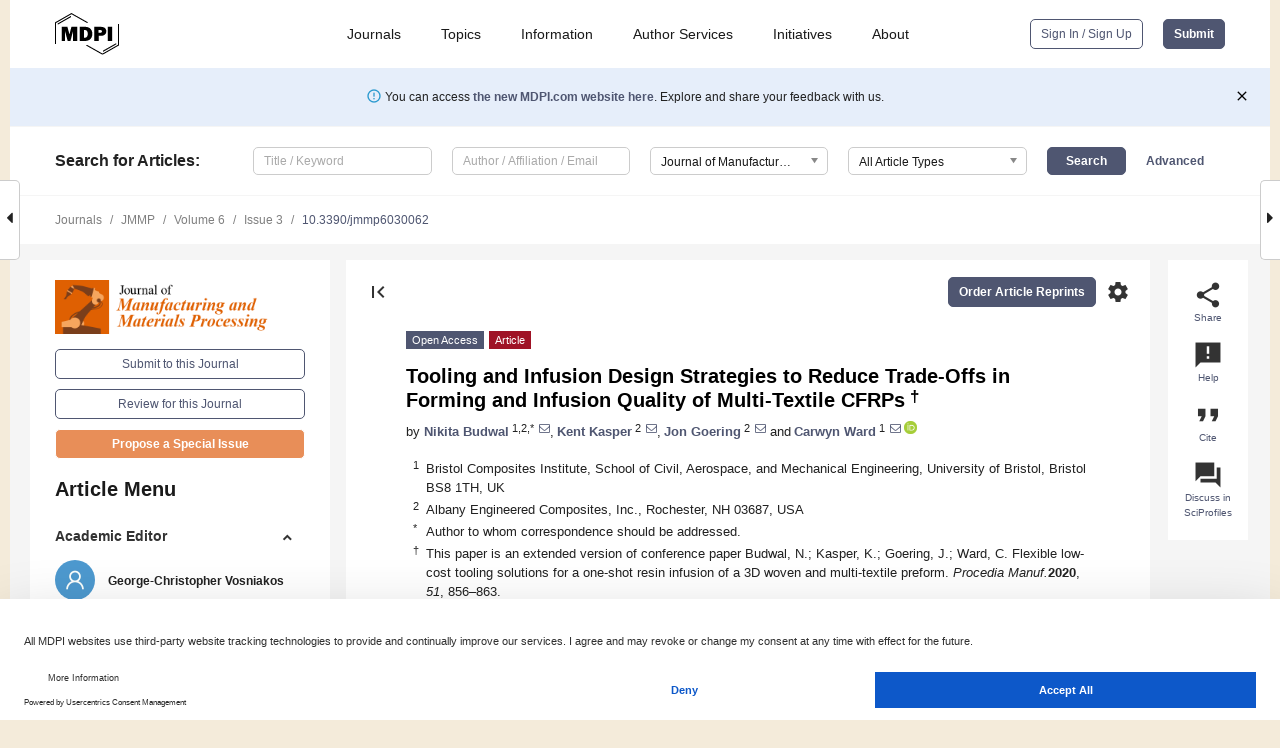

--- FILE ---
content_type: text/html; charset=UTF-8
request_url: https://www.mdpi.com/2504-4494/6/3/62
body_size: 75740
content:


<!DOCTYPE html>
<html lang="en" xmlns:og="http://ogp.me/ns#" xmlns:fb="https://www.facebook.com/2008/fbml">
    <head>
        <meta charset="utf-8">
        <meta http-equiv="X-UA-Compatible" content="IE=edge,chrome=1">
        <meta content="mdpi" name="sso-service" />
                             <meta content="width=device-width, initial-scale=1.0" name="viewport" />        
                <title>Tooling and Infusion Design Strategies to Reduce Trade-Offs in Forming and Infusion Quality of Multi-Textile CFRPs</title><link rel="stylesheet" href="https://pub.mdpi-res.com/assets/css/font-awesome.min.css?eb190a3a77e5e1ee?1768564054">
        <link rel="stylesheet" href="https://pub.mdpi-res.com/assets/css/jquery.multiselect.css?f56c135cbf4d1483?1768564054">
        <link rel="stylesheet" href="https://pub.mdpi-res.com/assets/css/chosen.min.css?d7ca5ca9441ef9e1?1768564054">

                    <link rel="stylesheet" href="https://pub.mdpi-res.com/assets/css/main2.css?811c15039ec4533e?1768564054">
        
                <link rel="mask-icon" href="https://pub.mdpi-res.com/img/mask-icon-128.svg?c1c7eca266cd7013?1768564054" color="#4f5671">
        <link rel="apple-touch-icon" sizes="180x180" href="https://pub.mdpi-res.com/icon/apple-touch-icon-180x180.png?1768564054">
        <link rel="apple-touch-icon" sizes="152x152" href="https://pub.mdpi-res.com/icon/apple-touch-icon-152x152.png?1768564054">
        <link rel="apple-touch-icon" sizes="144x144" href="https://pub.mdpi-res.com/icon/apple-touch-icon-144x144.png?1768564054">
        <link rel="apple-touch-icon" sizes="120x120" href="https://pub.mdpi-res.com/icon/apple-touch-icon-120x120.png?1768564054">
        <link rel="apple-touch-icon" sizes="114x114" href="https://pub.mdpi-res.com/icon/apple-touch-icon-114x114.png?1768564054">
        <link rel="apple-touch-icon" sizes="76x76"   href="https://pub.mdpi-res.com/icon/apple-touch-icon-76x76.png?1768564054">
        <link rel="apple-touch-icon" sizes="72x72"   href="https://pub.mdpi-res.com/icon/apple-touch-icon-72x72.png?1768564054">
        <link rel="apple-touch-icon" sizes="57x57"   href="https://pub.mdpi-res.com/icon/apple-touch-icon-57x57.png?1768564054">
        <link rel="apple-touch-icon"                 href="https://pub.mdpi-res.com/icon/apple-touch-icon-57x57.png?1768564054">
        <link rel="apple-touch-icon-precomposed"     href="https://pub.mdpi-res.com/icon/apple-touch-icon-57x57.png?1768564054">
                        <link rel="manifest" href="/manifest.json">
        <meta name="theme-color" content="#ffffff">
        <meta name="application-name" content="&nbsp;"/>

            <link rel="apple-touch-startup-image" href="https://pub.mdpi-res.com/img/journals/jmmp-logo-sq.png?1ca55803858b0330">
    <link rel="apple-touch-icon" href="https://pub.mdpi-res.com/img/journals/jmmp-logo-sq.png?1ca55803858b0330">
    <meta name="msapplication-TileImage" content="https://pub.mdpi-res.com/img/journals/jmmp-logo-sq.png?1ca55803858b0330">

            <link rel="stylesheet" href="https://pub.mdpi-res.com/assets/css/jquery-ui-1.10.4.custom.min.css?80647d88647bf347?1768564054">
    <link rel="stylesheet" href="https://pub.mdpi-res.com/assets/css/magnific-popup.min.css?04d343e036f8eecd?1768564054">
    <link rel="stylesheet" href="https://pub.mdpi-res.com/assets/css/xml2html/article-html.css?b5ed6c65b8b7ceb9?1768564054">
            
    <style>

h2, #abstract .related_suggestion_title {
    }

.batch_articles a {
    color: #000;
}

    a, .batch_articles .authors a, a:focus, a:hover, a:active, .batch_articles a:focus, .batch_articles a:hover, li.side-menu-li a {
            }

    span.label a {
        color: #fff;
    }

    #main-content a.title-link:hover,
    #main-content a.title-link:focus,
    #main-content div.generic-item a.title-link:hover,
    #main-content div.generic-item a.title-link:focus {
            }

    #main-content #middle-column .generic-item.article-item a.title-link:hover,
    #main-content #middle-column .generic-item.article-item a.title-link:focus {
            }

    .art-authors a.toEncode {
        color: #333;
        font-weight: 700;
    }

    #main-content #middle-column ul li::before {
            }

    .accordion-navigation.active a.accordion__title,
    .accordion-navigation.active a.accordion__title::after {
            }

    .accordion-navigation li:hover::before,
    .accordion-navigation li:hover a,
    .accordion-navigation li:focus a {
            }

    .relative-size-container .relative-size-image .relative-size {
            }

    .middle-column__help__fixed a:hover i,
            }

    input[type="checkbox"]:checked:after {
            }

    input[type="checkbox"]:not(:disabled):hover:before {
            }

    #main-content .bolded-text {
            }


#main-content .hypothesis-count-container {
    }

#main-content .hypothesis-count-container:before {
    }

.full-size-menu ul li.menu-item .dropdown-wrapper {
    }

.full-size-menu ul li.menu-item > a.open::after {
    }

#title-story .title-story-orbit .orbit-caption {
    #background: url('/img/design/000000_background.png') !important;
    background: url('/img/design/ffffff_background.png') !important;
    color: rgb(51, 51, 51) !important;
}

#main-content .content__container__orbit {
    background-color: #000 !important;
}

#main-content .content__container__journal {
        color: #fff;
}

.html-article-menu .row span {
    }

.html-article-menu .row span.active {
    }

.accordion-navigation__journal .side-menu-li.active::before,
.accordion-navigation__journal .side-menu-li.active a {
    color: rgba(224,104,32,0.75) !important;
    font-weight: 700;
}

.accordion-navigation__journal .side-menu-li:hover::before ,
.accordion-navigation__journal .side-menu-li:hover a {
    color: rgba(224,104,32,0.75) !important;
    }

.side-menu-ul li.active a, .side-menu-ul li.active, .side-menu-ul li.active::before {
    color: rgba(224,104,32,0.75) !important;
}

.side-menu-ul li.active a {
    }

.result-selected, .active-result.highlighted, .active-result:hover,
.result-selected, .active-result.highlighted, .active-result:focus {
        }

.search-container.search-container__default-scheme {
    }

nav.tab-bar .open-small-search.active:after {
    }

.search-container.search-container__default-scheme .custom-accordion-for-small-screen-link::after {
    color: #fff;
}

@media only screen and (max-width: 50em) {
    #main-content .content__container.journal-info {
        color: #fff;
            }

    #main-content .content__container.journal-info a {
        color: #fff;
    }
} 

.button.button--color {
        }

.button.button--color:hover,
.button.button--color:focus {
            }

.button.button--color-journal {
    position: relative;
    background-color: rgba(224,104,32,0.75);
    border-color: #fff;
    color: #fff !important;
}

.button.button--color-journal:hover::before {
    content: '';
    position: absolute;
    top: 0;
    left: 0;
    height: 100%;
    width: 100%;
    background-color: #ffffff;
    opacity: 0.2;
}

.button.button--color-journal:visited,
.button.button--color-journal:hover,
.button.button--color-journal:focus {
    background-color: rgba(224,104,32,0.75);
    border-color: #fff;
    color: #fff !important;
}

.button.button--color path {
    }

.button.button--color:hover path {
    fill: #fff;
}

#main-content #search-refinements .ui-slider-horizontal .ui-slider-range {
    }

.breadcrumb__element:last-of-type a {
    }

#main-header {
    }

#full-size-menu .top-bar, #full-size-menu li.menu-item span.user-email {
    }

.top-bar-section li:not(.has-form) a:not(.button) {
    }

#full-size-menu li.menu-item .dropdown-wrapper li a:hover {
    }

#full-size-menu li.menu-item a:hover, #full-size-menu li.menu.item a:focus, nav.tab-bar a:hover {
    }
#full-size-menu li.menu.item a:active, #full-size-menu li.menu.item a.active {
    }

#full-size-menu li.menu-item a.open-mega-menu.active, #full-size-menu li.menu-item div.mega-menu, a.open-mega-menu.active {
        }

#full-size-menu li.menu-item div.mega-menu li, #full-size-menu li.menu-item div.mega-menu a {
            border-color: #9a9a9a;
}

div.type-section h2 {
                font-size: 20px;
    line-height: 26px;
    font-weight: 300;
}

div.type-section h3 {
    margin-left: 15px;
    margin-bottom: 0px;
    font-weight: 300;
}

.journal-tabs .tab-title.active a {
            }

</style>
    <link rel="stylesheet" href="https://pub.mdpi-res.com/assets/css/slick.css?f38b2db10e01b157?1768564054">

                
    <meta name="title" content="Tooling and Infusion Design Strategies to Reduce Trade-Offs in Forming and Infusion Quality of Multi-Textile CFRPs">
    <meta name="description" content="Achieving right-first-time-manufacture (RFTM) of co-infused textile assemblies is challenging, without improving the accessibility to design knowledge of trade-offs between different tooling and infusion strategies. As demonstrated in previous work, the choice between a flexible or rigid mould material can result in trade-offs between dimensional accuracy and geometrical precision. Similarly, the choice of an infusion strategy can result in trade-offs in infusion quality and time. Building on past work, an investigation into forming variability across the length of six co-infused multi-textile components, with three different tooling inserts and two infusions set-ups, was conducted. To quantitatively assess variation, a method adapting principles of statistical process control was employed to analyse the yarn crimp measured from high-resolution cross-sectional scans of the components. The results were compared to a geometrical and dimensional analysis of the manufactured parts presented in a previous work. The analysis represents a method for capturing forming differences in textile preforms, which can be used to inform designs for the manufacture of textile CFRPs. The results were used to improve a hybrid rigid-flexible tooling design for an infused multi-textile component." >
    <link rel="image_src" href="https://pub.mdpi-res.com/img/journals/jmmp-logo.png?1ca55803858b0330" >
    <meta name="dc.title" content="Tooling and Infusion Design Strategies to Reduce Trade-Offs in Forming and Infusion Quality of Multi-Textile CFRPs">

    <meta name="dc.creator" content="Nikita Budwal">
    <meta name="dc.creator" content="Kent Kasper">
    <meta name="dc.creator" content="Jon Goering">
    <meta name="dc.creator" content="Carwyn Ward">
    
    <meta name="dc.type" content="Article">
    <meta name="dc.source" content="Journal of Manufacturing and Materials Processing 2022, Vol. 6, Page 62">
    <meta name="dc.date" content="2022-06-09">
    <meta name ="dc.identifier" content="10.3390/jmmp6030062">
    
    <meta name="dc.publisher" content="Multidisciplinary Digital Publishing Institute">
    <meta name="dc.rights" content="http://creativecommons.org/licenses/by/3.0/">
    <meta name="dc.format" content="application/pdf" >
    <meta name="dc.language" content="en" >
    <meta name="dc.description" content="Achieving right-first-time-manufacture (RFTM) of co-infused textile assemblies is challenging, without improving the accessibility to design knowledge of trade-offs between different tooling and infusion strategies. As demonstrated in previous work, the choice between a flexible or rigid mould material can result in trade-offs between dimensional accuracy and geometrical precision. Similarly, the choice of an infusion strategy can result in trade-offs in infusion quality and time. Building on past work, an investigation into forming variability across the length of six co-infused multi-textile components, with three different tooling inserts and two infusions set-ups, was conducted. To quantitatively assess variation, a method adapting principles of statistical process control was employed to analyse the yarn crimp measured from high-resolution cross-sectional scans of the components. The results were compared to a geometrical and dimensional analysis of the manufactured parts presented in a previous work. The analysis represents a method for capturing forming differences in textile preforms, which can be used to inform designs for the manufacture of textile CFRPs. The results were used to improve a hybrid rigid-flexible tooling design for an infused multi-textile component." >

    <meta name="dc.subject" content="textile CFRPs" >
    <meta name="dc.subject" content="crimp" >
    <meta name="dc.subject" content="statistical process control" >
    <meta name="dc.subject" content="design for manufacture" >
    <meta name="dc.subject" content="flexible tooling" >
    
    <meta name ="prism.issn" content="2504-4494">
    <meta name ="prism.publicationName" content="Journal of Manufacturing and Materials Processing">
    <meta name ="prism.publicationDate" content="2022-06-09">
    <meta name ="prism.section" content="Article" >

            <meta name ="prism.volume" content="6">
        <meta name ="prism.number" content="3">
        <meta name ="prism.startingPage" content="62" >

            
    <meta name="citation_issn" content="2504-4494">
    <meta name="citation_journal_title" content="Journal of Manufacturing and Materials Processing">
    <meta name="citation_publisher" content="Multidisciplinary Digital Publishing Institute">
    <meta name="citation_title" content="Tooling and Infusion Design Strategies to Reduce Trade-Offs in Forming and Infusion Quality of Multi-Textile CFRPs">
    <meta name="citation_publication_date" content="2022/6">
    <meta name="citation_online_date" content="2022/06/09">

            <meta name="citation_volume" content="6">
        <meta name="citation_issue" content="3">
        <meta name="citation_firstpage" content="62">

            
    <meta name="citation_author" content="Budwal, Nikita">
    <meta name="citation_author" content="Kasper, Kent">
    <meta name="citation_author" content="Goering, Jon">
    <meta name="citation_author" content="Ward, Carwyn">
    
    <meta name="citation_doi" content="10.3390/jmmp6030062">
    
    <meta name="citation_id" content="mdpi-jmmp6030062">
    <meta name="citation_abstract_html_url" content="https://www.mdpi.com/2504-4494/6/3/62">

    <meta name="citation_pdf_url" content="https://www.mdpi.com/2504-4494/6/3/62/pdf?version=1654845170">
    <link rel="alternate" type="application/pdf" title="PDF Full-Text" href="https://www.mdpi.com/2504-4494/6/3/62/pdf?version=1654845170">
    <meta name="fulltext_pdf" content="https://www.mdpi.com/2504-4494/6/3/62/pdf?version=1654845170">
    
    <meta name="citation_fulltext_html_url" content="https://www.mdpi.com/2504-4494/6/3/62/htm">
    <link rel="alternate" type="text/html" title="HTML Full-Text" href="https://www.mdpi.com/2504-4494/6/3/62/htm">
    <meta name="fulltext_html" content="https://www.mdpi.com/2504-4494/6/3/62/htm">
    
    <link rel="alternate" type="text/xml" title="XML Full-Text" href="https://www.mdpi.com/2504-4494/6/3/62/xml">
    <meta name="fulltext_xml" content="https://www.mdpi.com/2504-4494/6/3/62/xml">
    <meta name="citation_xml_url" content="https://www.mdpi.com/2504-4494/6/3/62/xml">
    
    <meta name="twitter:card" content="summary" />
    <meta name="twitter:site" content="@MDPIOpenAccess" />
    <meta name="twitter:image" content="https://pub.mdpi-res.com/img/journals/jmmp-logo-social.png?1ca55803858b0330" />

    <meta property="fb:app_id" content="131189377574"/>
    <meta property="og:site_name" content="MDPI"/>
    <meta property="og:type" content="article"/>
    <meta property="og:url" content="https://www.mdpi.com/2504-4494/6/3/62" />
    <meta property="og:title" content="Tooling and Infusion Design Strategies to Reduce Trade-Offs in Forming and Infusion Quality of Multi-Textile CFRPs" />
    <meta property="og:description" content="Achieving right-first-time-manufacture (RFTM) of co-infused textile assemblies is challenging, without improving the accessibility to design knowledge of trade-offs between different tooling and infusion strategies. As demonstrated in previous work, the choice between a flexible or rigid mould material can result in trade-offs between dimensional accuracy and geometrical precision. Similarly, the choice of an infusion strategy can result in trade-offs in infusion quality and time. Building on past work, an investigation into forming variability across the length of six co-infused multi-textile components, with three different tooling inserts and two infusions set-ups, was conducted. To quantitatively assess variation, a method adapting principles of statistical process control was employed to analyse the yarn crimp measured from high-resolution cross-sectional scans of the components. The results were compared to a geometrical and dimensional analysis of the manufactured parts presented in a previous work. The analysis represents a method for capturing forming differences in textile preforms, which can be used to inform designs for the manufacture of textile CFRPs. The results were used to improve a hybrid rigid-flexible tooling design for an infused multi-textile component." />
    <meta property="og:image" content="https://pub.mdpi-res.com/jmmp/jmmp-06-00062/article_deploy/html/images/jmmp-06-00062-g001-550.jpg?1654934365" />
                <link rel="alternate" type="application/rss+xml" title="MDPI Publishing - Latest articles" href="https://www.mdpi.com/rss">
                
        <meta name="google-site-verification" content="PxTlsg7z2S00aHroktQd57fxygEjMiNHydKn3txhvwY">
        <meta name="facebook-domain-verification" content="mcoq8dtq6sb2hf7z29j8w515jjoof7" />

                <script id="usercentrics-cmp" src="https://web.cmp.usercentrics.eu/ui/loader.js" data-ruleset-id="PbAnaGk92sB5Cc" async></script>
        
        <!--[if lt IE 9]>
            <script>var browserIe8 = true;</script>
            <link rel="stylesheet" href="https://pub.mdpi-res.com/assets/css/ie8foundationfix.css?50273beac949cbf0?1768564054">
            <script src="//html5shiv.googlecode.com/svn/trunk/html5.js"></script>
            <script src="//cdnjs.cloudflare.com/ajax/libs/html5shiv/3.6.2/html5shiv.js"></script>
            <script src="//s3.amazonaws.com/nwapi/nwmatcher/nwmatcher-1.2.5-min.js"></script>
            <script src="//html5base.googlecode.com/svn-history/r38/trunk/js/selectivizr-1.0.3b.js"></script>
            <script src="//cdnjs.cloudflare.com/ajax/libs/respond.js/1.1.0/respond.min.js"></script>
            <script src="https://pub.mdpi-res.com/assets/js/ie8/ie8patch.js?9e1d3c689a0471df?1768564054"></script>
            <script src="https://pub.mdpi-res.com/assets/js/ie8/rem.min.js?94b62787dcd6d2f2?1768564054"></script>            
                                                        <![endif]-->

                    <script>
                window.dataLayer = window.dataLayer || [];
                function gtag() { dataLayer.push(arguments); }
                gtag('consent', 'default', {
                    'ad_user_data': 'denied',
                    'ad_personalization': 'denied',
                    'ad_storage': 'denied',
                    'analytics_storage': 'denied',
                    'wait_for_update': 500,
                });
                dataLayer.push({'gtm.start': new Date().getTime(), 'event': 'gtm.js'});

                            </script>

            <script>
                (function(w,d,s,l,i){w[l]=w[l]||[];w[l].push({'gtm.start':
                new Date().getTime(),event:'gtm.js'});var f=d.getElementsByTagName(s)[0],
                j=d.createElement(s),dl=l!='dataLayer'?'&l='+l:'';j.async=true;j.src=
                'https://www.googletagmanager.com/gtm.js?id='+i+dl;f.parentNode.insertBefore(j,f);
                })(window,document,'script','dataLayer','GTM-WPK7SW5');
            </script>

                        
                              <script>!function(e){var n="https://s.go-mpulse.net/boomerang/";if("True"=="True")e.BOOMR_config=e.BOOMR_config||{},e.BOOMR_config.PageParams=e.BOOMR_config.PageParams||{},e.BOOMR_config.PageParams.pci=!0,n="https://s2.go-mpulse.net/boomerang/";if(window.BOOMR_API_key="4MGA4-E5JH8-79LAG-STF7X-79Z92",function(){function e(){if(!o){var e=document.createElement("script");e.id="boomr-scr-as",e.src=window.BOOMR.url,e.async=!0,i.parentNode.appendChild(e),o=!0}}function t(e){o=!0;var n,t,a,r,d=document,O=window;if(window.BOOMR.snippetMethod=e?"if":"i",t=function(e,n){var t=d.createElement("script");t.id=n||"boomr-if-as",t.src=window.BOOMR.url,BOOMR_lstart=(new Date).getTime(),e=e||d.body,e.appendChild(t)},!window.addEventListener&&window.attachEvent&&navigator.userAgent.match(/MSIE [67]\./))return window.BOOMR.snippetMethod="s",void t(i.parentNode,"boomr-async");a=document.createElement("IFRAME"),a.src="about:blank",a.title="",a.role="presentation",a.loading="eager",r=(a.frameElement||a).style,r.width=0,r.height=0,r.border=0,r.display="none",i.parentNode.appendChild(a);try{O=a.contentWindow,d=O.document.open()}catch(_){n=document.domain,a.src="javascript:var d=document.open();d.domain='"+n+"';void(0);",O=a.contentWindow,d=O.document.open()}if(n)d._boomrl=function(){this.domain=n,t()},d.write("<bo"+"dy onload='document._boomrl();'>");else if(O._boomrl=function(){t()},O.addEventListener)O.addEventListener("load",O._boomrl,!1);else if(O.attachEvent)O.attachEvent("onload",O._boomrl);d.close()}function a(e){window.BOOMR_onload=e&&e.timeStamp||(new Date).getTime()}if(!window.BOOMR||!window.BOOMR.version&&!window.BOOMR.snippetExecuted){window.BOOMR=window.BOOMR||{},window.BOOMR.snippetStart=(new Date).getTime(),window.BOOMR.snippetExecuted=!0,window.BOOMR.snippetVersion=12,window.BOOMR.url=n+"4MGA4-E5JH8-79LAG-STF7X-79Z92";var i=document.currentScript||document.getElementsByTagName("script")[0],o=!1,r=document.createElement("link");if(r.relList&&"function"==typeof r.relList.supports&&r.relList.supports("preload")&&"as"in r)window.BOOMR.snippetMethod="p",r.href=window.BOOMR.url,r.rel="preload",r.as="script",r.addEventListener("load",e),r.addEventListener("error",function(){t(!0)}),setTimeout(function(){if(!o)t(!0)},3e3),BOOMR_lstart=(new Date).getTime(),i.parentNode.appendChild(r);else t(!1);if(window.addEventListener)window.addEventListener("load",a,!1);else if(window.attachEvent)window.attachEvent("onload",a)}}(),"".length>0)if(e&&"performance"in e&&e.performance&&"function"==typeof e.performance.setResourceTimingBufferSize)e.performance.setResourceTimingBufferSize();!function(){if(BOOMR=e.BOOMR||{},BOOMR.plugins=BOOMR.plugins||{},!BOOMR.plugins.AK){var n=""=="true"?1:0,t="",a="aoftphqx24f7g2lkzyia-f-16579465b-clientnsv4-s.akamaihd.net",i="false"=="true"?2:1,o={"ak.v":"39","ak.cp":"1774948","ak.ai":parseInt("1155516",10),"ak.ol":"0","ak.cr":9,"ak.ipv":4,"ak.proto":"h2","ak.rid":"3ce1daca","ak.r":48121,"ak.a2":n,"ak.m":"dscb","ak.n":"essl","ak.bpcip":"3.139.55.0","ak.cport":37846,"ak.gh":"23.62.38.234","ak.quicv":"","ak.tlsv":"tls1.3","ak.0rtt":"","ak.0rtt.ed":"","ak.csrc":"-","ak.acc":"","ak.t":"1768607248","ak.ak":"hOBiQwZUYzCg5VSAfCLimQ==wjV9Za0Imc4ir3O2bko6DONUuQ68g71rkTwppJoZiXAg1XXk1pDMSJr1HXHGRZ9Cw00EhiVq8HgXCcNHQu/P0eY9pBXoC+sGkd8KGbN/OziRHfitGKVypO7XN2sK6akNCBZj4h1zRUX9Km4LqMrL/QtYxvLm8Y4rmykd1omFPkqIQ2SB2emATMKufw5YNUA5S55nD0Hlv5iGxE4rbUEIje1UniKTfMnl9vqk5fQcNTezGNX896DLlMHWH54QTyi9/XTSZTGreVJAVybyfy6Ba+1KoULayHpAkFbmVlLLKE5HX5Hrxm03MR/XcQXqVwL36yv51pUcFZidifmWPs/+IkPoKHqpeOrM4gCxVcFVeEdUIVeJu6DkI1Wr4OOaddbVlAI90fEqXO5UtT1lLJHJyuikpKVDQxh9R57WZHRcieg=","ak.pv":"21","ak.dpoabenc":"","ak.tf":i};if(""!==t)o["ak.ruds"]=t;var r={i:!1,av:function(n){var t="http.initiator";if(n&&(!n[t]||"spa_hard"===n[t]))o["ak.feo"]=void 0!==e.aFeoApplied?1:0,BOOMR.addVar(o)},rv:function(){var e=["ak.bpcip","ak.cport","ak.cr","ak.csrc","ak.gh","ak.ipv","ak.m","ak.n","ak.ol","ak.proto","ak.quicv","ak.tlsv","ak.0rtt","ak.0rtt.ed","ak.r","ak.acc","ak.t","ak.tf"];BOOMR.removeVar(e)}};BOOMR.plugins.AK={akVars:o,akDNSPreFetchDomain:a,init:function(){if(!r.i){var e=BOOMR.subscribe;e("before_beacon",r.av,null,null),e("onbeacon",r.rv,null,null),r.i=!0}return this},is_complete:function(){return!0}}}}()}(window);</script></head>

    <body>
         
                		        	        		        	
		<div class="direction direction_right" id="small_right" style="border-right-width: 0px; padding:0;">
        <i class="fa fa-caret-right fa-2x"></i>
    </div>

	<div class="big_direction direction_right" id="big_right" style="border-right-width: 0px;">
				<div style="text-align: right;">
									Next Article in Journal<br>
				<div><a href="/2504-4494/6/3/63">A Combination of Alloy Modification and Heat Treatment Strategies toward Enhancing the Properties of LPBF Processed Hot Working Tool Steels (HWTS)</a></div>
					 			 		Next Article in Special Issue<br>
		 		<div><a href="/2504-4494/6/4/71">Understanding System Complexity in the Non-Destructive Testing of Advanced Composite Products</a></div>
		 		 		 	</div>
	</div>
	
		<div class="direction" id="small_left" style="border-left-width: 0px">
        <i class="fa fa-caret-left fa-2x"></i>
    </div>
	<div class="big_direction" id="big_left" style="border-left-width: 0px;">
				<div>
				      Previous Article in Journal / Special Issue<br>
			  <div><a href="/2504-4494/6/3/61">On the Accurate Prediction of Residual Stress in a Three-Pass Slot Nickel-Base Repair Weld by Numerical Simulations</a></div>
			 	</div>
	</div>
	    <div style="clear: both;"></div>

                    
<div id="menuModal" class="reveal-modal reveal-modal-new reveal-modal-menu" aria-hidden="true" data-reveal role="dialog">
    <div class="menu-container">
        <div class="UI_NavMenu">
            


<div class="content__container " >
    <div class="custom-accordion-for-small-screen-link " >
                            <h2>Journals</h2>
                    </div>

    <div class="target-item custom-accordion-for-small-screen-content show-for-medium-up">
                            <div class="menu-container__links">
                        <div style="width: 100%; float: left;">
                            <a href="/about/journals">Active Journals</a>
                            <a href="/about/journalfinder">Find a Journal</a>
                            <a href="/about/journals/proposal">Journal Proposal</a>
                            <a href="/about/proceedings">Proceedings Series</a>
                        </div>
                    </div>
                    </div>
</div>

            <a href="/topics">
                <h2>Topics</h2>
            </a>

            


<div class="content__container " >
    <div class="custom-accordion-for-small-screen-link " >
                            <h2>Information</h2>
                    </div>

    <div class="target-item custom-accordion-for-small-screen-content show-for-medium-up">
                            <div class="menu-container__links">
                        <div style="width: 100%; max-width: 200px; float: left;">
                            <a href="/authors">For Authors</a>
                            <a href="/reviewers">For Reviewers</a>
                            <a href="/editors">For Editors</a>
                            <a href="/librarians">For Librarians</a>
                            <a href="/publishing_services">For Publishers</a>
                            <a href="/societies">For Societies</a>
                            <a href="/conference_organizers">For Conference Organizers</a>
                        </div>
                        <div style="width: 100%; max-width: 250px; float: left;">
                            <a href="/openaccess">Open Access Policy</a>
                            <a href="/ioap">Institutional Open Access Program</a>
                            <a href="/special_issues_guidelines">Special Issues Guidelines</a>
                            <a href="/editorial_process">Editorial Process</a>
                            <a href="/ethics">Research and Publication Ethics</a>
                            <a href="/apc">Article Processing Charges</a>
                            <a href="/awards">Awards</a>
                            <a href="/testimonials">Testimonials</a>
                        </div>
                    </div>
                    </div>
</div>

            <a href="/authors/english">
                <h2>Author Services</h2>
            </a>

            


<div class="content__container " >
    <div class="custom-accordion-for-small-screen-link " >
                            <h2>Initiatives</h2>
                    </div>

    <div class="target-item custom-accordion-for-small-screen-content show-for-medium-up">
                            <div class="menu-container__links">
                        <div style="width: 100%; float: left;">
                            <a href="https://sciforum.net" target="_blank" rel="noopener noreferrer">Sciforum</a>
                            <a href="https://www.mdpi.com/books" target="_blank" rel="noopener noreferrer">MDPI Books</a>
                            <a href="https://www.preprints.org" target="_blank" rel="noopener noreferrer">Preprints.org</a>
                            <a href="https://www.scilit.com" target="_blank" rel="noopener noreferrer">Scilit</a>
                            <a href="https://sciprofiles.com" target="_blank" rel="noopener noreferrer">SciProfiles</a>
                            <a href="https://encyclopedia.pub" target="_blank" rel="noopener noreferrer">Encyclopedia</a>
                            <a href="https://jams.pub" target="_blank" rel="noopener noreferrer">JAMS</a>
                            <a href="/about/proceedings">Proceedings Series</a>
                        </div>
                    </div>
                    </div>
</div>

            


<div class="content__container " >
    <div class="custom-accordion-for-small-screen-link " >
                            <h2>About</h2>
                    </div>

    <div class="target-item custom-accordion-for-small-screen-content show-for-medium-up">
                            <div class="menu-container__links">
                        <div style="width: 100%; float: left;">
                            <a href="/about">Overview</a>
                            <a href="/about/contact">Contact</a>
                            <a href="https://careers.mdpi.com" target="_blank" rel="noopener noreferrer">Careers</a>
                            <a href="/about/announcements">News</a>
                            <a href="/about/press">Press</a>
                            <a href="http://blog.mdpi.com/" target="_blank" rel="noopener noreferrer">Blog</a>
                        </div>
                    </div>
                    </div>
</div>
        </div>

        <div class="menu-container__buttons">
                            <a class="button UA_SignInUpButton" href="/user/login">Sign In / Sign Up</a>
                    </div>
    </div>
</div>

                
<div id="captchaModal" class="reveal-modal reveal-modal-new reveal-modal-new--small" data-reveal aria-label="Captcha" aria-hidden="true" role="dialog"></div>
        
<div id="actionDisabledModal" class="reveal-modal" data-reveal aria-labelledby="actionDisableModalTitle" aria-hidden="true" role="dialog" style="width: 300px;">
    <h2 id="actionDisableModalTitle">Notice</h2>
    <form action="/email/captcha" method="post" id="emailCaptchaForm">
        <div class="row">
            <div id="js-action-disabled-modal-text" class="small-12 columns">
            </div>
            
            <div id="js-action-disabled-modal-submit" class="small-12 columns" style="margin-top: 10px; display: none;">
                You can make submissions to other journals 
                <a href="https://susy.mdpi.com/user/manuscripts/upload">here</a>.
            </div>
        </div>
    </form>
    <a class="close-reveal-modal" aria-label="Close">
        <i class="material-icons">clear</i>
    </a>
</div>
        
<div id="rssNotificationModal" class="reveal-modal reveal-modal-new" data-reveal aria-labelledby="rssNotificationModalTitle" aria-hidden="true" role="dialog">
    <div class="row">
        <div class="small-12 columns">
            <h2 id="rssNotificationModalTitle">Notice</h2>
            <p>
                You are accessing a machine-readable page. In order to be human-readable, please install an RSS reader.
            </p>
        </div>
    </div>
    <div class="row">
        <div class="small-12 columns">
            <a class="button button--color js-rss-notification-confirm">Continue</a>
            <a class="button button--grey" onclick="$(this).closest('.reveal-modal').find('.close-reveal-modal').click(); return false;">Cancel</a>
        </div>
    </div>
    <a class="close-reveal-modal" aria-label="Close">
        <i class="material-icons">clear</i>
    </a>
</div>
        
<div id="drop-article-label-openaccess" class="f-dropdown medium" data-dropdown-content aria-hidden="true" tabindex="-1">
    <p>
        All articles published by MDPI are made immediately available worldwide under an open access license. No special 
        permission is required to reuse all or part of the article published by MDPI, including figures and tables. For 
        articles published under an open access Creative Common CC BY license, any part of the article may be reused without 
        permission provided that the original article is clearly cited. For more information, please refer to
        <a href="https://www.mdpi.com/openaccess">https://www.mdpi.com/openaccess</a>.
    </p>
</div>

<div id="drop-article-label-feature" class="f-dropdown medium" data-dropdown-content aria-hidden="true" tabindex="-1">
    <p>
        Feature papers represent the most advanced research with significant potential for high impact in the field. A Feature 
        Paper should be a substantial original Article that involves several techniques or approaches, provides an outlook for 
        future research directions and describes possible research applications.
    </p>

    <p>
        Feature papers are submitted upon individual invitation or recommendation by the scientific editors and must receive 
        positive feedback from the reviewers.
    </p>
</div>

<div id="drop-article-label-choice" class="f-dropdown medium" data-dropdown-content aria-hidden="true" tabindex="-1">
    <p>
        Editor’s Choice articles are based on recommendations by the scientific editors of MDPI journals from around the world. 
        Editors select a small number of articles recently published in the journal that they believe will be particularly 
        interesting to readers, or important in the respective research area. The aim is to provide a snapshot of some of the 
        most exciting work published in the various research areas of the journal.

        <div style="margin-top: -10px;">
            <div id="drop-article-label-choice-journal-link" style="display: none; margin-top: -10px; padding-top: 10px;">
            </div>
        </div>
    </p>
</div>

<div id="drop-article-label-resubmission" class="f-dropdown medium" data-dropdown-content aria-hidden="true" tabindex="-1">
    <p>
        Original Submission Date Received: <span id="drop-article-label-resubmission-date"></span>.
    </p>
</div>

                <div id="container">
                        
                <noscript>
                    <div id="no-javascript">
                        You seem to have javascript disabled. Please note that many of the page functionalities won't work as expected without javascript enabled.
                    </div>
                </noscript>

                <div class="fixed">
                    <nav class="tab-bar show-for-medium-down">
                        <div class="row full-width collapse">
                            <div class="medium-3 small-4 columns">
                                <a href="/">
                                    <img class="full-size-menu__mdpi-logo" src="https://pub.mdpi-res.com/img/design/mdpi-pub-logo-black-small1.svg?da3a8dcae975a41c?1768564054" style="width: 64px;" title="MDPI Open Access Journals">
                                </a>
                            </div>
                            <div class="medium-3 small-4 columns right-aligned">
                                <div class="show-for-medium-down">
                                    <a href="#" style="display: none;">
                                        <i class="material-icons" onclick="$('#menuModal').foundation('reveal', 'close'); return false;">clear</i>
                                    </a>

                                    <a class="js-toggle-desktop-layout-link" title="Toggle desktop layout" style="display: none;" href="/toggle_desktop_layout_cookie">
                                        <i class="material-icons">zoom_out_map</i>
                                    </a>

                                                                            <a href="#" class="js-open-small-search open-small-search">
                                            <i class="material-icons show-for-small only">search</i>
                                        </a>
                                    
                                    <a title="MDPI main page" class="js-open-menu" data-reveal-id="menuModal" href="#">
                                        <i class="material-icons">menu</i>
                                    </a>
                                </div>
                            </div>
                        </div>
                    </nav>                       	
                </div>
                
                <section class="main-section">
                    <header>
                        <div class="full-size-menu show-for-large-up">
                             
                                <div class="row full-width">
                                                                        <div class="large-1 columns">
                                        <a href="/">
                                            <img class="full-size-menu__mdpi-logo" src="https://pub.mdpi-res.com/img/design/mdpi-pub-logo-black-small1.svg?da3a8dcae975a41c?1768564054" title="MDPI Open Access Journals">
                                        </a>
                                    </div>

                                                                        <div class="large-8 columns text-right UI_NavMenu">
                                        <ul>
                                            <li class="menu-item"> 
                                                <a href="/about/journals" data-dropdown="journals-dropdown" aria-controls="journals-dropdown" aria-expanded="false" data-options="is_hover: true; hover_timeout: 200">Journals</a>

                                                <ul id="journals-dropdown" class="f-dropdown dropdown-wrapper dropdown-wrapper__small" data-dropdown-content aria-hidden="true" tabindex="-1">
                                                    <li>
                                                        <div class="row">
                                                            <div class="small-12 columns">
                                                                <ul>
                                                                    <li>
                                                                        <a href="/about/journals">
                                                                            Active Journals
                                                                        </a>
                                                                    </li>
                                                                    <li>
                                                                        <a href="/about/journalfinder">
                                                                            Find a Journal
                                                                        </a>
                                                                    </li>
                                                                    <li>
                                                                        <a href="/about/journals/proposal">
                                                                            Journal Proposal
                                                                        </a>
                                                                    </li>
                                                                    <li>
                                                                        <a href="/about/proceedings">
                                                                            Proceedings Series
                                                                        </a>
                                                                    </li>
                                                                </ul>
                                                            </div>
                                                        </div>
                                                    </li>
                                                </ul>
                                            </li>

                                            <li class="menu-item"> 
                                                <a href="/topics">Topics</a>
                                            </li>

                                            <li class="menu-item"> 
                                                <a href="/authors" data-dropdown="information-dropdown" aria-controls="information-dropdown" aria-expanded="false" data-options="is_hover:true; hover_timeout:200">Information</a>

                                                <ul id="information-dropdown" class="f-dropdown dropdown-wrapper" data-dropdown-content aria-hidden="true" tabindex="-1">
                                                    <li>
                                                        <div class="row">
                                                            <div class="small-5 columns right-border">
                                                                <ul>
                                                                    <li>
                                                                        <a href="/authors">For Authors</a>
                                                                    </li>
                                                                    <li>
                                                                        <a href="/reviewers">For Reviewers</a>
                                                                    </li>
                                                                    <li>
                                                                        <a href="/editors">For Editors</a>
                                                                    </li>
                                                                    <li>
                                                                        <a href="/librarians">For Librarians</a>
                                                                    </li>
                                                                    <li>
                                                                        <a href="/publishing_services">For Publishers</a>
                                                                    </li>
                                                                    <li>
                                                                        <a href="/societies">For Societies</a>
                                                                    </li>
                                                                    <li>
                                                                        <a href="/conference_organizers">For Conference Organizers</a>
                                                                    </li>
                                                                </ul>
                                                            </div>

                                                            <div class="small-7 columns">
                                                                <ul>
                                                                    <li>
                                                                        <a href="/openaccess">Open Access Policy</a>
                                                                    </li>
                                                                    <li>
                                                                        <a href="/ioap">Institutional Open Access Program</a>
                                                                    </li>
                                                                    <li>
                                                                        <a href="/special_issues_guidelines">Special Issues Guidelines</a>
                                                                    </li>
                                                                    <li>
                                                                        <a href="/editorial_process">Editorial Process</a>
                                                                    </li>
                                                                    <li>
                                                                        <a href="/ethics">Research and Publication Ethics</a>
                                                                    </li>
                                                                    <li>
                                                                        <a href="/apc">Article Processing Charges</a>
                                                                    </li>
                                                                    <li>
                                                                        <a href="/awards">Awards</a>
                                                                    </li>
                                                                    <li>
                                                                        <a href="/testimonials">Testimonials</a>
                                                                    </li>
                                                                </ul>
                                                            </div>
                                                        </div>
                                                    </li>
                                                </ul>
                                            </li>

                                            <li class="menu-item">
                                                <a href="/authors/english">Author Services</a>
                                            </li>

                                            <li class="menu-item"> 
                                                <a href="/about/initiatives" data-dropdown="initiatives-dropdown" aria-controls="initiatives-dropdown" aria-expanded="false" data-options="is_hover: true; hover_timeout: 200">Initiatives</a>

                                                <ul id="initiatives-dropdown" class="f-dropdown dropdown-wrapper dropdown-wrapper__small" data-dropdown-content aria-hidden="true" tabindex="-1">
                                                    <li>
                                                        <div class="row">
                                                            <div class="small-12 columns">
                                                                <ul>
                                                                    <li>
                                                                        <a href="https://sciforum.net" target="_blank" rel="noopener noreferrer">
                                                                                                                                                        Sciforum
                                                                        </a>
                                                                    </li>
                                                                    <li>
                                                                        <a href="https://www.mdpi.com/books" target="_blank" rel="noopener noreferrer">
                                                                                                                                                        MDPI Books
                                                                        </a>
                                                                    </li>
                                                                    <li>
                                                                        <a href="https://www.preprints.org" target="_blank" rel="noopener noreferrer">
                                                                                                                                                        Preprints.org
                                                                        </a>
                                                                    </li>
                                                                    <li>
                                                                        <a href="https://www.scilit.com" target="_blank" rel="noopener noreferrer">
                                                                                                                                                        Scilit
                                                                        </a>
                                                                    </li>
                                                                    <li>
                                                                        <a href="https://sciprofiles.com" target="_blank" rel="noopener noreferrer">
                                                                            SciProfiles
                                                                        </a>
                                                                    </li>
                                                                    <li>
                                                                        <a href="https://encyclopedia.pub" target="_blank" rel="noopener noreferrer">
                                                                                                                                                        Encyclopedia
                                                                        </a>
                                                                    </li>
                                                                    <li>
                                                                        <a href="https://jams.pub" target="_blank" rel="noopener noreferrer">
                                                                            JAMS
                                                                        </a>
                                                                    </li>
                                                                    <li>
                                                                        <a href="/about/proceedings">
                                                                            Proceedings Series
                                                                        </a>
                                                                    </li>
                                                                </ul>
                                                            </div>
                                                        </div>
                                                    </li>
                                                </ul>
                                            </li>

                                            <li class="menu-item"> 
                                                <a href="/about" data-dropdown="about-dropdown" aria-controls="about-dropdown" aria-expanded="false" data-options="is_hover: true; hover_timeout: 200">About</a>

                                                <ul id="about-dropdown" class="f-dropdown dropdown-wrapper dropdown-wrapper__small" data-dropdown-content aria-hidden="true" tabindex="-1">
                                                    <li>
                                                        <div class="row">
                                                            <div class="small-12 columns">
                                                                <ul>
                                                                    <li>
                                                                        <a href="/about">
                                                                            Overview
                                                                        </a>
                                                                    </li>
                                                                    <li>
                                                                        <a href="/about/contact">
                                                                            Contact
                                                                        </a>
                                                                    </li>
                                                                    <li>
                                                                        <a href="https://careers.mdpi.com" target="_blank" rel="noopener noreferrer">
                                                                            Careers
                                                                        </a>
                                                                    </li>
                                                                    <li> 
                                                                        <a href="/about/announcements">
                                                                            News
                                                                        </a>
                                                                    </li>
                                                                    <li> 
                                                                        <a href="/about/press">
                                                                            Press
                                                                        </a>
                                                                    </li>
                                                                    <li>
                                                                        <a href="http://blog.mdpi.com/" target="_blank" rel="noopener noreferrer">
                                                                            Blog
                                                                        </a>
                                                                    </li>
                                                                </ul>
                                                            </div>
                                                        </div>
                                                    </li>
                                                </ul>
                                            </li>

                                                                                    </ul>
                                    </div>

                                    <div class="large-3 columns text-right full-size-menu__buttons">
                                        <div>
                                                                                            <a class="button button--default-inversed UA_SignInUpButton" href="/user/login">Sign In / Sign Up</a>
                                            
                                                <a class="button button--default js-journal-active-only-link js-journal-active-only-submit-link UC_NavSubmitButton" href="            https://susy.mdpi.com/user/manuscripts/upload?journal=jmmp
    " data-disabledmessage="new submissions are not possible.">Submit</a>
                                        </div>
                                    </div>
                                </div>
                            </div>

                            <div class="row full-width new-website-link-banner" style="padding: 20px 50px 20px 20px; background-color: #E6EEFA; position: relative; display: none;">
                                <div class="small-12 columns" style="padding: 0; margin: 0; text-align: center;">
                                    <i class="material-icons" style="font-size: 16px; color: #2C9ACF; position: relative; top: -2px;">error_outline</i>
                                    You can access <a href="https://www.mdpi.com/redirect/new_site?return=/2504-4494/6/3/62">the new MDPI.com website here</a>. Explore and share your feedback with us.
                                    <a href="#" class="new-website-link-banner-close"><i class="material-icons" style="font-size: 16px; color: #000000; position: absolute; right: -30px; top: 0px;">close</i></a>
                                </div>
                            </div>

                                                            <div class="header-divider">&nbsp;</div>
                            
                                                            <div class="search-container hide-for-small-down row search-container__homepage-scheme">
                                                                                                                        
















<form id="basic_search" style="background-color: inherit !important;" class="large-12 medium-12 columns " action="/search" method="get">

    <div class="row search-container__main-elements">
            
            <div class="large-2 medium-2 small-12 columns text-right1 small-only-text-left">
        <div class="show-for-medium-up">
            <div class="search-input-label">&nbsp;</div>
        </div>
            <span class="search-container__title">Search<span class="hide-for-medium"> for Articles</span><span class="hide-for-small">:</span></span>
    
    </div>


        <div class="custom-accordion-for-small-screen-content">
                
                <div class="large-2 medium-2 small-6 columns ">
        <div class="">
            <div class="search-input-label">Title / Keyword</div>
        </div>
                <input type="text" placeholder="Title / Keyword" id="q" tabindex="1" name="q" value="" />
    
    </div>


                
                <div class="large-2 medium-2 small-6 columns ">
        <div class="">
            <div class="search-input-label">Author / Affiliation / Email</div>
        </div>
                <input type="text" id="authors" placeholder="Author / Affiliation / Email" tabindex="2" name="authors" value="" />
    
    </div>


                
                <div class="large-2 medium-2 small-6 columns ">
        <div class="">
            <div class="search-input-label">Journal</div>
        </div>
                <select id="journal" tabindex="3" name="journal" class="chosen-select">
            <option value="">All Journals</option>
             
                        <option value="accountaudit" >
                                    Accounting and Auditing
                            </option>
             
                        <option value="acoustics" >
                                    Acoustics
                            </option>
             
                        <option value="amh" >
                                    Acta Microbiologica Hellenica (AMH)
                            </option>
             
                        <option value="actuators" >
                                    Actuators
                            </option>
             
                        <option value="adhesives" >
                                    Adhesives
                            </option>
             
                        <option value="admsci" >
                                    Administrative Sciences
                            </option>
             
                        <option value="adolescents" >
                                    Adolescents
                            </option>
             
                        <option value="arm" >
                                    Advances in Respiratory Medicine (ARM)
                            </option>
             
                        <option value="aerobiology" >
                                    Aerobiology
                            </option>
             
                        <option value="aerospace" >
                                    Aerospace
                            </option>
             
                        <option value="agriculture" >
                                    Agriculture
                            </option>
             
                        <option value="agriengineering" >
                                    AgriEngineering
                            </option>
             
                        <option value="agrochemicals" >
                                    Agrochemicals
                            </option>
             
                        <option value="agronomy" >
                                    Agronomy
                            </option>
             
                        <option value="ai" >
                                    AI
                            </option>
             
                        <option value="aichem" >
                                    AI Chemistry
                            </option>
             
                        <option value="aieng" >
                                    AI for Engineering
                            </option>
             
                        <option value="aieduc" >
                                    AI in Education
                            </option>
             
                        <option value="aimed" >
                                    AI in Medicine
                            </option>
             
                        <option value="aimater" >
                                    AI Materials
                            </option>
             
                        <option value="aisens" >
                                    AI Sensors
                            </option>
             
                        <option value="air" >
                                    Air
                            </option>
             
                        <option value="algorithms" >
                                    Algorithms
                            </option>
             
                        <option value="allergies" >
                                    Allergies
                            </option>
             
                        <option value="alloys" >
                                    Alloys
                            </option>
             
                        <option value="analog" >
                                    Analog
                            </option>
             
                        <option value="analytica" >
                                    Analytica
                            </option>
             
                        <option value="analytics" >
                                    Analytics
                            </option>
             
                        <option value="anatomia" >
                                    Anatomia
                            </option>
             
                        <option value="anesthres" >
                                    Anesthesia Research
                            </option>
             
                        <option value="animals" >
                                    Animals
                            </option>
             
                        <option value="antibiotics" >
                                    Antibiotics
                            </option>
             
                        <option value="antibodies" >
                                    Antibodies
                            </option>
             
                        <option value="antioxidants" >
                                    Antioxidants
                            </option>
             
                        <option value="applbiosci" >
                                    Applied Biosciences
                            </option>
             
                        <option value="applmech" >
                                    Applied Mechanics
                            </option>
             
                        <option value="applmicrobiol" >
                                    Applied Microbiology
                            </option>
             
                        <option value="applnano" >
                                    Applied Nano
                            </option>
             
                        <option value="applsci" >
                                    Applied Sciences
                            </option>
             
                        <option value="asi" >
                                    Applied System Innovation (ASI)
                            </option>
             
                        <option value="appliedchem" >
                                    AppliedChem
                            </option>
             
                        <option value="appliedmath" >
                                    AppliedMath
                            </option>
             
                        <option value="appliedphys" >
                                    AppliedPhys
                            </option>
             
                        <option value="aquacj" >
                                    Aquaculture Journal
                            </option>
             
                        <option value="architecture" >
                                    Architecture
                            </option>
             
                        <option value="arthropoda" >
                                    Arthropoda
                            </option>
             
                        <option value="arts" >
                                    Arts
                            </option>
             
                        <option value="astronautics" >
                                    Astronautics
                            </option>
             
                        <option value="astronomy" >
                                    Astronomy
                            </option>
             
                        <option value="atmosphere" >
                                    Atmosphere
                            </option>
             
                        <option value="atoms" >
                                    Atoms
                            </option>
             
                        <option value="audiolres" >
                                    Audiology Research
                            </option>
             
                        <option value="automation" >
                                    Automation
                            </option>
             
                        <option value="axioms" >
                                    Axioms
                            </option>
             
                        <option value="bacteria" >
                                    Bacteria
                            </option>
             
                        <option value="batteries" >
                                    Batteries
                            </option>
             
                        <option value="behavsci" >
                                    Behavioral Sciences
                            </option>
             
                        <option value="beverages" >
                                    Beverages
                            </option>
             
                        <option value="BDCC" >
                                    Big Data and Cognitive Computing (BDCC)
                            </option>
             
                        <option value="biochem" >
                                    BioChem
                            </option>
             
                        <option value="bioengineering" >
                                    Bioengineering
                            </option>
             
                        <option value="biologics" >
                                    Biologics
                            </option>
             
                        <option value="biology" >
                                    Biology
                            </option>
             
                        <option value="blsf" >
                                    Biology and Life Sciences Forum
                            </option>
             
                        <option value="biomass" >
                                    Biomass
                            </option>
             
                        <option value="biomechanics" >
                                    Biomechanics
                            </option>
             
                        <option value="biomed" >
                                    BioMed
                            </option>
             
                        <option value="biomedicines" >
                                    Biomedicines
                            </option>
             
                        <option value="biomedinformatics" >
                                    BioMedInformatics
                            </option>
             
                        <option value="biomimetics" >
                                    Biomimetics
                            </option>
             
                        <option value="biomolecules" >
                                    Biomolecules
                            </option>
             
                        <option value="biophysica" >
                                    Biophysica
                            </option>
             
                        <option value="bioresourbioprod" >
                                    Bioresources and Bioproducts
                            </option>
             
                        <option value="biosensors" >
                                    Biosensors
                            </option>
             
                        <option value="biosphere" >
                                    Biosphere
                            </option>
             
                        <option value="biotech" >
                                    BioTech
                            </option>
             
                        <option value="birds" >
                                    Birds
                            </option>
             
                        <option value="blockchains" >
                                    Blockchains
                            </option>
             
                        <option value="brainsci" >
                                    Brain Sciences
                            </option>
             
                        <option value="buildings" >
                                    Buildings
                            </option>
             
                        <option value="businesses" >
                                    Businesses
                            </option>
             
                        <option value="carbon" >
                                    C (Journal of Carbon Research)
                            </option>
             
                        <option value="cancers" >
                                    Cancers
                            </option>
             
                        <option value="cardiogenetics" >
                                    Cardiogenetics
                            </option>
             
                        <option value="cardiovascmed" >
                                    Cardiovascular Medicine
                            </option>
             
                        <option value="catalysts" >
                                    Catalysts
                            </option>
             
                        <option value="cells" >
                                    Cells
                            </option>
             
                        <option value="ceramics" >
                                    Ceramics
                            </option>
             
                        <option value="challenges" >
                                    Challenges
                            </option>
             
                        <option value="ChemEngineering" >
                                    ChemEngineering
                            </option>
             
                        <option value="chemistry" >
                                    Chemistry
                            </option>
             
                        <option value="chemproc" >
                                    Chemistry Proceedings
                            </option>
             
                        <option value="chemosensors" >
                                    Chemosensors
                            </option>
             
                        <option value="children" >
                                    Children
                            </option>
             
                        <option value="chips" >
                                    Chips
                            </option>
             
                        <option value="civileng" >
                                    CivilEng
                            </option>
             
                        <option value="cleantechnol" >
                                    Clean Technologies (Clean Technol.)
                            </option>
             
                        <option value="climate" >
                                    Climate
                            </option>
             
                        <option value="ctn" >
                                    Clinical and Translational Neuroscience (CTN)
                            </option>
             
                        <option value="clinbioenerg" >
                                    Clinical Bioenergetics
                            </option>
             
                        <option value="clinpract" >
                                    Clinics and Practice
                            </option>
             
                        <option value="clockssleep" >
                                    Clocks &amp; Sleep
                            </option>
             
                        <option value="coasts" >
                                    Coasts
                            </option>
             
                        <option value="coatings" >
                                    Coatings
                            </option>
             
                        <option value="colloids" >
                                    Colloids and Interfaces
                            </option>
             
                        <option value="colorants" >
                                    Colorants
                            </option>
             
                        <option value="commodities" >
                                    Commodities
                            </option>
             
                        <option value="complexities" >
                                    Complexities
                            </option>
             
                        <option value="complications" >
                                    Complications
                            </option>
             
                        <option value="compounds" >
                                    Compounds
                            </option>
             
                        <option value="computation" >
                                    Computation
                            </option>
             
                        <option value="csmf" >
                                    Computer Sciences &amp; Mathematics Forum
                            </option>
             
                        <option value="computers" >
                                    Computers
                            </option>
             
                        <option value="condensedmatter" >
                                    Condensed Matter
                            </option>
             
                        <option value="conservation" >
                                    Conservation
                            </option>
             
                        <option value="constrmater" >
                                    Construction Materials
                            </option>
             
                        <option value="cmd" >
                                    Corrosion and Materials Degradation (CMD)
                            </option>
             
                        <option value="cosmetics" >
                                    Cosmetics
                            </option>
             
                        <option value="covid" >
                                    COVID
                            </option>
             
                        <option value="cmtr" >
                                    Craniomaxillofacial Trauma &amp; Reconstruction (CMTR)
                            </option>
             
                        <option value="crops" >
                                    Crops
                            </option>
             
                        <option value="cryo" >
                                    Cryo
                            </option>
             
                        <option value="cryptography" >
                                    Cryptography
                            </option>
             
                        <option value="crystals" >
                                    Crystals
                            </option>
             
                        <option value="culture" >
                                    Culture
                            </option>
             
                        <option value="cimb" >
                                    Current Issues in Molecular Biology (CIMB)
                            </option>
             
                        <option value="curroncol" >
                                    Current Oncology
                            </option>
             
                        <option value="dairy" >
                                    Dairy
                            </option>
             
                        <option value="data" >
                                    Data
                            </option>
             
                        <option value="dentistry" >
                                    Dentistry Journal
                            </option>
             
                        <option value="dermato" >
                                    Dermato
                            </option>
             
                        <option value="dermatopathology" >
                                    Dermatopathology
                            </option>
             
                        <option value="designs" >
                                    Designs
                            </option>
             
                        <option value="diabetology" >
                                    Diabetology
                            </option>
             
                        <option value="diagnostics" >
                                    Diagnostics
                            </option>
             
                        <option value="dietetics" >
                                    Dietetics
                            </option>
             
                        <option value="digital" >
                                    Digital
                            </option>
             
                        <option value="disabilities" >
                                    Disabilities
                            </option>
             
                        <option value="diseases" >
                                    Diseases
                            </option>
             
                        <option value="diversity" >
                                    Diversity
                            </option>
             
                        <option value="dna" >
                                    DNA
                            </option>
             
                        <option value="drones" >
                                    Drones
                            </option>
             
                        <option value="ddc" >
                                    Drugs and Drug Candidates (DDC)
                            </option>
             
                        <option value="dynamics" >
                                    Dynamics
                            </option>
             
                        <option value="earth" >
                                    Earth
                            </option>
             
                        <option value="ecologies" >
                                    Ecologies
                            </option>
             
                        <option value="econometrics" >
                                    Econometrics
                            </option>
             
                        <option value="economies" >
                                    Economies
                            </option>
             
                        <option value="education" >
                                    Education Sciences
                            </option>
             
                        <option value="electricity" >
                                    Electricity
                            </option>
             
                        <option value="electrochem" >
                                    Electrochem
                            </option>
             
                        <option value="electronicmat" >
                                    Electronic Materials
                            </option>
             
                        <option value="electronics" >
                                    Electronics
                            </option>
             
                        <option value="ecm" >
                                    Emergency Care and Medicine
                            </option>
             
                        <option value="encyclopedia" >
                                    Encyclopedia
                            </option>
             
                        <option value="endocrines" >
                                    Endocrines
                            </option>
             
                        <option value="energies" >
                                    Energies
                            </option>
             
                        <option value="esa" >
                                    Energy Storage and Applications (ESA)
                            </option>
             
                        <option value="eng" >
                                    Eng
                            </option>
             
                        <option value="engproc" >
                                    Engineering Proceedings
                            </option>
             
                        <option value="edm" >
                                    Entropic and Disordered Matter (EDM)
                            </option>
             
                        <option value="entropy" >
                                    Entropy
                            </option>
             
                        <option value="eesp" >
                                    Environmental and Earth Sciences Proceedings
                            </option>
             
                        <option value="environments" >
                                    Environments
                            </option>
             
                        <option value="epidemiologia" >
                                    Epidemiologia
                            </option>
             
                        <option value="epigenomes" >
                                    Epigenomes
                            </option>
             
                        <option value="ebj" >
                                    European Burn Journal (EBJ)
                            </option>
             
                        <option value="ejihpe" >
                                    European Journal of Investigation in Health, Psychology and Education (EJIHPE)
                            </option>
             
                        <option value="famsci" >
                                    Family Sciences
                            </option>
             
                        <option value="fermentation" >
                                    Fermentation
                            </option>
             
                        <option value="fibers" >
                                    Fibers
                            </option>
             
                        <option value="fintech" >
                                    FinTech
                            </option>
             
                        <option value="fire" >
                                    Fire
                            </option>
             
                        <option value="fishes" >
                                    Fishes
                            </option>
             
                        <option value="fluids" >
                                    Fluids
                            </option>
             
                        <option value="foods" >
                                    Foods
                            </option>
             
                        <option value="forecasting" >
                                    Forecasting
                            </option>
             
                        <option value="forensicsci" >
                                    Forensic Sciences
                            </option>
             
                        <option value="forests" >
                                    Forests
                            </option>
             
                        <option value="fossstud" >
                                    Fossil Studies
                            </option>
             
                        <option value="foundations" >
                                    Foundations
                            </option>
             
                        <option value="fractalfract" >
                                    Fractal and Fractional (Fractal Fract)
                            </option>
             
                        <option value="fuels" >
                                    Fuels
                            </option>
             
                        <option value="future" >
                                    Future
                            </option>
             
                        <option value="futureinternet" >
                                    Future Internet
                            </option>
             
                        <option value="futurepharmacol" >
                                    Future Pharmacology
                            </option>
             
                        <option value="futuretransp" >
                                    Future Transportation
                            </option>
             
                        <option value="galaxies" >
                                    Galaxies
                            </option>
             
                        <option value="games" >
                                    Games
                            </option>
             
                        <option value="gases" >
                                    Gases
                            </option>
             
                        <option value="gastroent" >
                                    Gastroenterology Insights
                            </option>
             
                        <option value="gastrointestdisord" >
                                    Gastrointestinal Disorders
                            </option>
             
                        <option value="gastronomy" >
                                    Gastronomy
                            </option>
             
                        <option value="gels" >
                                    Gels
                            </option>
             
                        <option value="genealogy" >
                                    Genealogy
                            </option>
             
                        <option value="genes" >
                                    Genes
                            </option>
             
                        <option value="geographies" >
                                    Geographies
                            </option>
             
                        <option value="geohazards" >
                                    GeoHazards
                            </option>
             
                        <option value="geomatics" >
                                    Geomatics
                            </option>
             
                        <option value="geometry" >
                                    Geometry
                            </option>
             
                        <option value="geosciences" >
                                    Geosciences
                            </option>
             
                        <option value="geotechnics" >
                                    Geotechnics
                            </option>
             
                        <option value="geriatrics" >
                                    Geriatrics
                            </option>
             
                        <option value="germs" >
                                    Germs
                            </option>
             
                        <option value="glacies" >
                                    Glacies
                            </option>
             
                        <option value="gucdd" >
                                    Gout, Urate, and Crystal Deposition Disease (GUCDD)
                            </option>
             
                        <option value="grasses" >
                                    Grasses
                            </option>
             
                        <option value="greenhealth" >
                                    Green Health
                            </option>
             
                        <option value="hardware" >
                                    Hardware
                            </option>
             
                        <option value="healthcare" >
                                    Healthcare
                            </option>
             
                        <option value="hearts" >
                                    Hearts
                            </option>
             
                        <option value="hemato" >
                                    Hemato
                            </option>
             
                        <option value="hematolrep" >
                                    Hematology Reports
                            </option>
             
                        <option value="heritage" >
                                    Heritage
                            </option>
             
                        <option value="histories" >
                                    Histories
                            </option>
             
                        <option value="horticulturae" >
                                    Horticulturae
                            </option>
             
                        <option value="hospitals" >
                                    Hospitals
                            </option>
             
                        <option value="humanities" >
                                    Humanities
                            </option>
             
                        <option value="humans" >
                                    Humans
                            </option>
             
                        <option value="hydrobiology" >
                                    Hydrobiology
                            </option>
             
                        <option value="hydrogen" >
                                    Hydrogen
                            </option>
             
                        <option value="hydrology" >
                                    Hydrology
                            </option>
             
                        <option value="hydropower" >
                                    Hydropower
                            </option>
             
                        <option value="hygiene" >
                                    Hygiene
                            </option>
             
                        <option value="immuno" >
                                    Immuno
                            </option>
             
                        <option value="idr" >
                                    Infectious Disease Reports
                            </option>
             
                        <option value="informatics" >
                                    Informatics
                            </option>
             
                        <option value="information" >
                                    Information
                            </option>
             
                        <option value="infrastructures" >
                                    Infrastructures
                            </option>
             
                        <option value="inorganics" >
                                    Inorganics
                            </option>
             
                        <option value="insects" >
                                    Insects
                            </option>
             
                        <option value="instruments" >
                                    Instruments
                            </option>
             
                        <option value="iic" >
                                    Intelligent Infrastructure and Construction
                            </option>
             
                        <option value="ijcs" >
                                    International Journal of Cognitive Sciences (IJCS)
                            </option>
             
                        <option value="ijem" >
                                    International Journal of Environmental Medicine (IJEM)
                            </option>
             
                        <option value="ijerph" >
                                    International Journal of Environmental Research and Public Health (IJERPH)
                            </option>
             
                        <option value="ijfs" >
                                    International Journal of Financial Studies (IJFS)
                            </option>
             
                        <option value="ijms" >
                                    International Journal of Molecular Sciences (IJMS)
                            </option>
             
                        <option value="IJNS" >
                                    International Journal of Neonatal Screening (IJNS)
                            </option>
             
                        <option value="ijom" >
                                    International Journal of Orofacial Myology and Myofunctional Therapy (IJOM)
                            </option>
             
                        <option value="ijpb" >
                                    International Journal of Plant Biology (IJPB)
                            </option>
             
                        <option value="ijt" >
                                    International Journal of Topology
                            </option>
             
                        <option value="ijtm" >
                                    International Journal of Translational Medicine (IJTM)
                            </option>
             
                        <option value="ijtpp" >
                                    International Journal of Turbomachinery, Propulsion and Power (IJTPP)
                            </option>
             
                        <option value="ime" >
                                    International Medical Education (IME)
                            </option>
             
                        <option value="inventions" >
                                    Inventions
                            </option>
             
                        <option value="IoT" >
                                    IoT
                            </option>
             
                        <option value="ijgi" >
                                    ISPRS International Journal of Geo-Information (IJGI)
                            </option>
             
                        <option value="J" >
                                    J
                            </option>
             
                        <option value="jaestheticmed" >
                                    Journal of Aesthetic Medicine (J. Aesthetic Med.)
                            </option>
             
                        <option value="jal" >
                                    Journal of Ageing and Longevity (JAL)
                            </option>
             
                        <option value="jcrm" >
                                    Journal of CardioRenal Medicine (JCRM)
                            </option>
             
                        <option value="jcdd" >
                                    Journal of Cardiovascular Development and Disease (JCDD)
                            </option>
             
                        <option value="jcto" >
                                    Journal of Clinical &amp; Translational Ophthalmology (JCTO)
                            </option>
             
                        <option value="jcm" >
                                    Journal of Clinical Medicine (JCM)
                            </option>
             
                        <option value="jcs" >
                                    Journal of Composites Science (J. Compos. Sci.)
                            </option>
             
                        <option value="jcp" >
                                    Journal of Cybersecurity and Privacy (JCP)
                            </option>
             
                        <option value="jdad" >
                                    Journal of Dementia and Alzheimer&#039;s Disease (JDAD)
                            </option>
             
                        <option value="jdb" >
                                    Journal of Developmental Biology (JDB)
                            </option>
             
                        <option value="jeta" >
                                    Journal of Experimental and Theoretical Analyses (JETA)
                            </option>
             
                        <option value="jemr" >
                                    Journal of Eye Movement Research (JEMR)
                            </option>
             
                        <option value="jfb" >
                                    Journal of Functional Biomaterials (JFB)
                            </option>
             
                        <option value="jfmk" >
                                    Journal of Functional Morphology and Kinesiology (JFMK)
                            </option>
             
                        <option value="jof" >
                                    Journal of Fungi (JoF)
                            </option>
             
                        <option value="jimaging" >
                                    Journal of Imaging (J. Imaging)
                            </option>
             
                        <option value="joi" >
                                    Journal of Innovation
                            </option>
             
                        <option value="jintelligence" >
                                    Journal of Intelligence (J. Intell.)
                            </option>
             
                        <option value="jdream" >
                                    Journal of Interdisciplinary Research Applied to Medicine (JDReAM)
                            </option>
             
                        <option value="jlpea" >
                                    Journal of Low Power Electronics and Applications (JLPEA)
                            </option>
             
                        <option value="jmmp" selected='selected'>
                                    Journal of Manufacturing and Materials Processing (JMMP)
                            </option>
             
                        <option value="jmse" >
                                    Journal of Marine Science and Engineering (JMSE)
                            </option>
             
                        <option value="jmahp" >
                                    Journal of Market Access &amp; Health Policy (JMAHP)
                            </option>
             
                        <option value="jmms" >
                                    Journal of Mind and Medical Sciences (JMMS)
                            </option>
             
                        <option value="jmp" >
                                    Journal of Molecular Pathology (JMP)
                            </option>
             
                        <option value="jnt" >
                                    Journal of Nanotheranostics (JNT)
                            </option>
             
                        <option value="jne" >
                                    Journal of Nuclear Engineering (JNE)
                            </option>
             
                        <option value="ohbm" >
                                    Journal of Otorhinolaryngology, Hearing and Balance Medicine (JOHBM)
                            </option>
             
                        <option value="jop" >
                                    Journal of Parks
                            </option>
             
                        <option value="jpm" >
                                    Journal of Personalized Medicine (JPM)
                            </option>
             
                        <option value="jpbi" >
                                    Journal of Pharmaceutical and BioTech Industry (JPBI)
                            </option>
             
                        <option value="jphytomed" >
                                    Journal of Phytomedicine
                            </option>
             
                        <option value="jor" >
                                    Journal of Respiration (JoR)
                            </option>
             
                        <option value="jrfm" >
                                    Journal of Risk and Financial Management (JRFM)
                            </option>
             
                        <option value="jsan" >
                                    Journal of Sensor and Actuator Networks (JSAN)
                            </option>
             
                        <option value="joma" >
                                    Journal of the Oman Medical Association (JOMA)
                            </option>
             
                        <option value="jtaer" >
                                    Journal of Theoretical and Applied Electronic Commerce Research (JTAER)
                            </option>
             
                        <option value="jvd" >
                                    Journal of Vascular Diseases (JVD)
                            </option>
             
                        <option value="jox" >
                                    Journal of Xenobiotics (JoX)
                            </option>
             
                        <option value="jzbg" >
                                    Journal of Zoological and Botanical Gardens (JZBG)
                            </option>
             
                        <option value="journalmedia" >
                                    Journalism and Media
                            </option>
             
                        <option value="kidneydial" >
                                    Kidney and Dialysis
                            </option>
             
                        <option value="kinasesphosphatases" >
                                    Kinases and Phosphatases
                            </option>
             
                        <option value="knowledge" >
                                    Knowledge
                            </option>
             
                        <option value="labmed" >
                                    LabMed
                            </option>
             
                        <option value="laboratories" >
                                    Laboratories
                            </option>
             
                        <option value="land" >
                                    Land
                            </option>
             
                        <option value="languages" >
                                    Languages
                            </option>
             
                        <option value="laws" >
                                    Laws
                            </option>
             
                        <option value="life" >
                                    Life
                            </option>
             
                        <option value="lights" >
                                    Lights
                            </option>
             
                        <option value="limnolrev" >
                                    Limnological Review
                            </option>
             
                        <option value="lipidology" >
                                    Lipidology
                            </option>
             
                        <option value="liquids" >
                                    Liquids
                            </option>
             
                        <option value="literature" >
                                    Literature
                            </option>
             
                        <option value="livers" >
                                    Livers
                            </option>
             
                        <option value="logics" >
                                    Logics
                            </option>
             
                        <option value="logistics" >
                                    Logistics
                            </option>
             
                        <option value="lubricants" >
                                    Lubricants
                            </option>
             
                        <option value="lymphatics" >
                                    Lymphatics
                            </option>
             
                        <option value="make" >
                                    Machine Learning and Knowledge Extraction (MAKE)
                            </option>
             
                        <option value="machines" >
                                    Machines
                            </option>
             
                        <option value="macromol" >
                                    Macromol
                            </option>
             
                        <option value="magnetism" >
                                    Magnetism
                            </option>
             
                        <option value="magnetochemistry" >
                                    Magnetochemistry
                            </option>
             
                        <option value="marinedrugs" >
                                    Marine Drugs
                            </option>
             
                        <option value="materials" >
                                    Materials
                            </option>
             
                        <option value="materproc" >
                                    Materials Proceedings
                            </option>
             
                        <option value="mca" >
                                    Mathematical and Computational Applications (MCA)
                            </option>
             
                        <option value="mathematics" >
                                    Mathematics
                            </option>
             
                        <option value="medsci" >
                                    Medical Sciences
                            </option>
             
                        <option value="msf" >
                                    Medical Sciences Forum
                            </option>
             
                        <option value="medicina" >
                                    Medicina
                            </option>
             
                        <option value="medicines" >
                                    Medicines
                            </option>
             
                        <option value="membranes" >
                                    Membranes
                            </option>
             
                        <option value="merits" >
                                    Merits
                            </option>
             
                        <option value="metabolites" >
                                    Metabolites
                            </option>
             
                        <option value="metals" >
                                    Metals
                            </option>
             
                        <option value="meteorology" >
                                    Meteorology
                            </option>
             
                        <option value="methane" >
                                    Methane
                            </option>
             
                        <option value="mps" >
                                    Methods and Protocols (MPs)
                            </option>
             
                        <option value="metrics" >
                                    Metrics
                            </option>
             
                        <option value="metrology" >
                                    Metrology
                            </option>
             
                        <option value="micro" >
                                    Micro
                            </option>
             
                        <option value="microbiolres" >
                                    Microbiology Research
                            </option>
             
                        <option value="microelectronics" >
                                    Microelectronics
                            </option>
             
                        <option value="micromachines" >
                                    Micromachines
                            </option>
             
                        <option value="microorganisms" >
                                    Microorganisms
                            </option>
             
                        <option value="microplastics" >
                                    Microplastics
                            </option>
             
                        <option value="microwave" >
                                    Microwave
                            </option>
             
                        <option value="minerals" >
                                    Minerals
                            </option>
             
                        <option value="mining" >
                                    Mining
                            </option>
             
                        <option value="modelling" >
                                    Modelling
                            </option>
             
                        <option value="mmphys" >
                                    Modern Mathematical Physics
                            </option>
             
                        <option value="molbank" >
                                    Molbank
                            </option>
             
                        <option value="molecules" >
                                    Molecules
                            </option>
             
                        <option value="multimedia" >
                                    Multimedia
                            </option>
             
                        <option value="mti" >
                                    Multimodal Technologies and Interaction (MTI)
                            </option>
             
                        <option value="muscles" >
                                    Muscles
                            </option>
             
                        <option value="nanoenergyadv" >
                                    Nanoenergy Advances
                            </option>
             
                        <option value="nanomanufacturing" >
                                    Nanomanufacturing
                            </option>
             
                        <option value="nanomaterials" >
                                    Nanomaterials
                            </option>
             
                        <option value="ndt" >
                                    NDT
                            </option>
             
                        <option value="network" >
                                    Network
                            </option>
             
                        <option value="neuroglia" >
                                    Neuroglia
                            </option>
             
                        <option value="neuroimaging" >
                                    Neuroimaging
                            </option>
             
                        <option value="neurolint" >
                                    Neurology International
                            </option>
             
                        <option value="neurosci" >
                                    NeuroSci
                            </option>
             
                        <option value="nitrogen" >
                                    Nitrogen
                            </option>
             
                        <option value="ncrna" >
                                    Non-Coding RNA (ncRNA)
                            </option>
             
                        <option value="nursrep" >
                                    Nursing Reports
                            </option>
             
                        <option value="nutraceuticals" >
                                    Nutraceuticals
                            </option>
             
                        <option value="nutrients" >
                                    Nutrients
                            </option>
             
                        <option value="obesities" >
                                    Obesities
                            </option>
             
                        <option value="occuphealth" >
                                    Occupational Health
                            </option>
             
                        <option value="oceans" >
                                    Oceans
                            </option>
             
                        <option value="onco" >
                                    Onco
                            </option>
             
                        <option value="optics" >
                                    Optics
                            </option>
             
                        <option value="oral" >
                                    Oral
                            </option>
             
                        <option value="organics" >
                                    Organics
                            </option>
             
                        <option value="organoids" >
                                    Organoids
                            </option>
             
                        <option value="osteology" >
                                    Osteology
                            </option>
             
                        <option value="oxygen" >
                                    Oxygen
                            </option>
             
                        <option value="parasitologia" >
                                    Parasitologia
                            </option>
             
                        <option value="particles" >
                                    Particles
                            </option>
             
                        <option value="pathogens" >
                                    Pathogens
                            </option>
             
                        <option value="pathophysiology" >
                                    Pathophysiology
                            </option>
             
                        <option value="peacestud" >
                                    Peace Studies
                            </option>
             
                        <option value="pediatrrep" >
                                    Pediatric Reports
                            </option>
             
                        <option value="pets" >
                                    Pets
                            </option>
             
                        <option value="pharmaceuticals" >
                                    Pharmaceuticals
                            </option>
             
                        <option value="pharmaceutics" >
                                    Pharmaceutics
                            </option>
             
                        <option value="pharmacoepidemiology" >
                                    Pharmacoepidemiology
                            </option>
             
                        <option value="pharmacy" >
                                    Pharmacy
                            </option>
             
                        <option value="philosophies" >
                                    Philosophies
                            </option>
             
                        <option value="photochem" >
                                    Photochem
                            </option>
             
                        <option value="photonics" >
                                    Photonics
                            </option>
             
                        <option value="phycology" >
                                    Phycology
                            </option>
             
                        <option value="physchem" >
                                    Physchem
                            </option>
             
                        <option value="psf" >
                                    Physical Sciences Forum
                            </option>
             
                        <option value="physics" >
                                    Physics
                            </option>
             
                        <option value="physiologia" >
                                    Physiologia
                            </option>
             
                        <option value="plants" >
                                    Plants
                            </option>
             
                        <option value="plasma" >
                                    Plasma
                            </option>
             
                        <option value="platforms" >
                                    Platforms
                            </option>
             
                        <option value="pollutants" >
                                    Pollutants
                            </option>
             
                        <option value="polymers" >
                                    Polymers
                            </option>
             
                        <option value="polysaccharides" >
                                    Polysaccharides
                            </option>
             
                        <option value="populations" >
                                    Populations
                            </option>
             
                        <option value="poultry" >
                                    Poultry
                            </option>
             
                        <option value="powders" >
                                    Powders
                            </option>
             
                        <option value="precisoncol" >
                                    Precision Oncology
                            </option>
             
                        <option value="proceedings" >
                                    Proceedings
                            </option>
             
                        <option value="processes" >
                                    Processes
                            </option>
             
                        <option value="prosthesis" >
                                    Prosthesis
                            </option>
             
                        <option value="proteomes" >
                                    Proteomes
                            </option>
             
                        <option value="psychiatryint" >
                                    Psychiatry International
                            </option>
             
                        <option value="psychoactives" >
                                    Psychoactives
                            </option>
             
                        <option value="psycholint" >
                                    Psychology International
                            </option>
             
                        <option value="publications" >
                                    Publications
                            </option>
             
                        <option value="purification" >
                                    Purification
                            </option>
             
                        <option value="qubs" >
                                    Quantum Beam Science (QuBS)
                            </option>
             
                        <option value="quantumrep" >
                                    Quantum Reports
                            </option>
             
                        <option value="quaternary" >
                                    Quaternary
                            </option>
             
                        <option value="radiation" >
                                    Radiation
                            </option>
             
                        <option value="reactions" >
                                    Reactions
                            </option>
             
                        <option value="realestate" >
                                    Real Estate
                            </option>
             
                        <option value="receptors" >
                                    Receptors
                            </option>
             
                        <option value="recycling" >
                                    Recycling
                            </option>
             
                        <option value="rsee" >
                                    Regional Science and Environmental Economics (RSEE)
                            </option>
             
                        <option value="religions" >
                                    Religions
                            </option>
             
                        <option value="remotesensing" >
                                    Remote Sensing
                            </option>
             
                        <option value="reports" >
                                    Reports
                            </option>
             
                        <option value="reprodmed" >
                                    Reproductive Medicine (Reprod. Med.)
                            </option>
             
                        <option value="resources" >
                                    Resources
                            </option>
             
                        <option value="rheumato" >
                                    Rheumato
                            </option>
             
                        <option value="risks" >
                                    Risks
                            </option>
             
                        <option value="robotics" >
                                    Robotics
                            </option>
             
                        <option value="rjpm" >
                                    Romanian Journal of Preventive Medicine (RJPM)
                            </option>
             
                        <option value="ruminants" >
                                    Ruminants
                            </option>
             
                        <option value="safety" >
                                    Safety
                            </option>
             
                        <option value="sci" >
                                    Sci
                            </option>
             
                        <option value="scipharm" >
                                    Scientia Pharmaceutica (Sci. Pharm.)
                            </option>
             
                        <option value="sclerosis" >
                                    Sclerosis
                            </option>
             
                        <option value="seeds" >
                                    Seeds
                            </option>
             
                        <option value="shi" >
                                    Semiconductors and Heterogeneous Integration
                            </option>
             
                        <option value="sensors" >
                                    Sensors
                            </option>
             
                        <option value="separations" >
                                    Separations
                            </option>
             
                        <option value="sexes" >
                                    Sexes
                            </option>
             
                        <option value="signals" >
                                    Signals
                            </option>
             
                        <option value="sinusitis" >
                                    Sinusitis
                            </option>
             
                        <option value="smartcities" >
                                    Smart Cities
                            </option>
             
                        <option value="socsci" >
                                    Social Sciences
                            </option>
             
                        <option value="siuj" >
                                    Société Internationale d’Urologie Journal (SIUJ)
                            </option>
             
                        <option value="societies" >
                                    Societies
                            </option>
             
                        <option value="software" >
                                    Software
                            </option>
             
                        <option value="soilsystems" >
                                    Soil Systems
                            </option>
             
                        <option value="solar" >
                                    Solar
                            </option>
             
                        <option value="solids" >
                                    Solids
                            </option>
             
                        <option value="spectroscj" >
                                    Spectroscopy Journal
                            </option>
             
                        <option value="sports" >
                                    Sports
                            </option>
             
                        <option value="standards" >
                                    Standards
                            </option>
             
                        <option value="stats" >
                                    Stats
                            </option>
             
                        <option value="stratsediment" >
                                    Stratigraphy and Sedimentology
                            </option>
             
                        <option value="stresses" >
                                    Stresses
                            </option>
             
                        <option value="surfaces" >
                                    Surfaces
                            </option>
             
                        <option value="surgeries" >
                                    Surgeries
                            </option>
             
                        <option value="std" >
                                    Surgical Techniques Development
                            </option>
             
                        <option value="sustainability" >
                                    Sustainability
                            </option>
             
                        <option value="suschem" >
                                    Sustainable Chemistry
                            </option>
             
                        <option value="symmetry" >
                                    Symmetry
                            </option>
             
                        <option value="synbio" >
                                    SynBio
                            </option>
             
                        <option value="systems" >
                                    Systems
                            </option>
             
                        <option value="targets" >
                                    Targets
                            </option>
             
                        <option value="taxonomy" >
                                    Taxonomy
                            </option>
             
                        <option value="technologies" >
                                    Technologies
                            </option>
             
                        <option value="telecom" >
                                    Telecom
                            </option>
             
                        <option value="textiles" >
                                    Textiles
                            </option>
             
                        <option value="thalassrep" >
                                    Thalassemia Reports
                            </option>
             
                        <option value="tae" >
                                    Theoretical and Applied Ergonomics
                            </option>
             
                        <option value="therapeutics" >
                                    Therapeutics
                            </option>
             
                        <option value="thermo" >
                                    Thermo
                            </option>
             
                        <option value="timespace" >
                                    Time and Space
                            </option>
             
                        <option value="tomography" >
                                    Tomography
                            </option>
             
                        <option value="tourismhosp" >
                                    Tourism and Hospitality
                            </option>
             
                        <option value="toxics" >
                                    Toxics
                            </option>
             
                        <option value="toxins" >
                                    Toxins
                            </option>
             
                        <option value="transplantology" >
                                    Transplantology
                            </option>
             
                        <option value="traumacare" >
                                    Trauma Care
                            </option>
             
                        <option value="higheredu" >
                                    Trends in Higher Education
                            </option>
             
                        <option value="tph" >
                                    Trends in Public Health
                            </option>
             
                        <option value="tropicalmed" >
                                    Tropical Medicine and Infectious Disease (TropicalMed)
                            </option>
             
                        <option value="universe" >
                                    Universe
                            </option>
             
                        <option value="urbansci" >
                                    Urban Science
                            </option>
             
                        <option value="uro" >
                                    Uro
                            </option>
             
                        <option value="vaccines" >
                                    Vaccines
                            </option>
             
                        <option value="vehicles" >
                                    Vehicles
                            </option>
             
                        <option value="venereology" >
                                    Venereology
                            </option>
             
                        <option value="vetsci" >
                                    Veterinary Sciences
                            </option>
             
                        <option value="vibration" >
                                    Vibration
                            </option>
             
                        <option value="virtualworlds" >
                                    Virtual Worlds
                            </option>
             
                        <option value="viruses" >
                                    Viruses
                            </option>
             
                        <option value="vision" >
                                    Vision
                            </option>
             
                        <option value="waste" >
                                    Waste
                            </option>
             
                        <option value="water" >
                                    Water
                            </option>
             
                        <option value="wild" >
                                    Wild
                            </option>
             
                        <option value="wind" >
                                    Wind
                            </option>
             
                        <option value="women" >
                                    Women
                            </option>
             
                        <option value="world" >
                                    World
                            </option>
             
                        <option value="wevj" >
                                    World Electric Vehicle Journal (WEVJ)
                            </option>
             
                        <option value="youth" >
                                    Youth
                            </option>
             
                        <option value="zoonoticdis" >
                                    Zoonotic Diseases
                            </option>
                    </select>
    
    </div>


                
                <div class="large-2 medium-2 small-6 columns ">
        <div class="">
            <div class="search-input-label">Article Type</div>
        </div>
                <select id="article_type" tabindex="4" name="article_type" class="chosen-select">
            <option value="">All Article Types</option>
                                        <option value="research-article">Article</option>
                            <option value="review-article">Review</option>
                            <option value="rapid-communication">Communication</option>
                            <option value="editorial">Editorial</option>
                            <option value="abstract">Abstract</option>
                            <option value="book-review">Book Review</option>
                            <option value="brief-communication">Brief Communication</option>
                            <option value="brief-report">Brief Report</option>
                            <option value="case-report">Case Report</option>
                            <option value="clinicopathological-challenge">Clinicopathological Challenge</option>
                            <option value="article-commentary">Comment</option>
                            <option value="commentary">Commentary</option>
                            <option value="concept-paper">Concept Paper</option>
                            <option value="conference-report">Conference Report</option>
                            <option value="correction">Correction</option>
                            <option value="creative">Creative</option>
                            <option value="data-descriptor">Data Descriptor</option>
                            <option value="discussion">Discussion</option>
                            <option value="Entry">Entry</option>
                            <option value="essay">Essay</option>
                            <option value="expression-of-concern">Expression of Concern</option>
                            <option value="extended-abstract">Extended Abstract</option>
                            <option value="field-guide">Field Guide</option>
                            <option value="giants-in-urology">Giants in Urology</option>
                            <option value="guidelines">Guidelines</option>
                            <option value="hypothesis">Hypothesis</option>
                            <option value="interesting-image">Interesting Images</option>
                            <option value="letter">Letter</option>
                            <option value="books-received">New Book Received</option>
                            <option value="obituary">Obituary</option>
                            <option value="opinion">Opinion</option>
                            <option value="patent-summary">Patent Summary</option>
                            <option value="perspective">Perspective</option>
                            <option value="proceedings">Proceeding Paper</option>
                            <option value="project-report">Project Report</option>
                            <option value="protocol">Protocol</option>
                            <option value="registered-report">Registered Report</option>
                            <option value="reply">Reply</option>
                            <option value="retraction">Retraction</option>
                            <option value="note">Short Note</option>
                            <option value="study-protocol">Study Protocol</option>
                            <option value="systematic_review">Systematic Review</option>
                            <option value="technical-note">Technical Note</option>
                            <option value="tutorial">Tutorial</option>
                            <option value="urology-around-the-world">Urology around the World</option>
                            <option value="viewpoint">Viewpoint</option>
                    </select>
    
    </div>


                
            <div class="large-1 medium-1 small-6 end columns small-push-6 medium-reset-order large-reset-order js-search-collapsed-button-container">
        <div class="search-input-label">&nbsp;</div>
                <input type="submit" id="search" value="Search" class="button button--dark button--full-width searchButton1 US_SearchButton" tabindex="12">
    
    </div>


            <div class="large-1 medium-1 small-6 end columns large-text-left small-only-text-center small-pull-6 medium-reset-order large-reset-order js-search-collapsed-link-container">
        <div class="search-input-label">&nbsp;</div>
            <a class="main-search-clear search-container__link" href="#" onclick="openAdvanced(''); return false;">Advanced<span class="show-for-small-only"> Search</span></a>
    
    </div>


        </div>
    </div>

    <div class="search-container__advanced" style="margin-top: 0; padding-top: 0px; background-color: inherit; color: inherit;">
        <div class="row">
            <div class="large-2 medium-2 columns show-for-medium-up">&nbsp;</div>
                
                <div class="large-2 medium-2 small-6 columns ">
        <div class="">
            <div class="search-input-label">Section</div>
        </div>
                <select id="section" tabindex="5" name="section" class="chosen-select">
            <option value=""></option>
        </select>
    
    </div>


                
                <div class="large-2 medium-2 small-6 columns ">
        <div class="">
            <div class="search-input-label">Special Issue</div>
        </div>
                <select id="special_issue" tabindex="6" name="special_issue" class="chosen-select">
            <option value=""></option>
        </select>
    
    </div>


                
                <div class="large-1 medium-1 small-6 end columns ">
        <div class="search-input-label">Volume</div>
                <input type="text" id="volume" tabindex="7" name="volume" placeholder="..." value="6" />
    
    </div>


                
                <div class="large-1 medium-1 small-6 end columns ">
        <div class="search-input-label">Issue</div>
                <input type="text" id="issue" tabindex="8" name="issue" placeholder="..." value="3" />
    
    </div>


                
                <div class="large-1 medium-1 small-6 end columns ">
        <div class="search-input-label">Number</div>
                <input type="text" id="number" tabindex="9" name="number" placeholder="..." value="" />
    
    </div>


                
                <div class="large-1 medium-1 small-6 end columns ">
        <div class="search-input-label">Page</div>
                <input type="text" id="page" tabindex="10" name="page" placeholder="..." value="" />
    
    </div>


            <div class="large-1 medium-1 small-6 columns small-push-6 medium-reset order large-reset-order medium-reset-order js-search-expanded-button-container"></div>
            <div class="large-1 medium-1 small-6 columns large-text-left small-only-text-center small-pull-6 medium-reset-order large-reset-order js-search-expanded-link-container"></div>
        </div>
    </div>
</form>    

<form id="advanced-search" class="large-12 medium-12 columns">
    <div class="search-container__advanced">
        
        <div id="advanced-search-template" class="row advanced-search-row">

            <div class="large-2 medium-2 small-12 columns show-for-medium-up">&nbsp;</div>

            <div class="large-2 medium-2 small-3 columns connector-div">
                <div class="search-input-label"><span class="show-for-medium-up">Logical Operator</span><span class="show-for-small">Operator</span></div>
                <select class="connector">
                    <option value="and">AND</option>
                    <option value="or">OR</option>
                </select>
            </div>

            <div class="large-3 medium-3 small-6 columns search-text-div">
                <div class="search-input-label">Search Text</div>
                <input type="text" class="search-text" placeholder="Search text">
            </div>

            <div class="large-2 medium-2 small-6 large-offset-0 medium-offset-0 small-offset-3 columns search-field-div">
                <div class="search-input-label">Search Type</div>
                <select class="search-field">
                    <option value="all">All fields</option>
                                            
                    <option value="title">Title</option>
                                            
                    <option value="abstract">Abstract</option>
                                            
                    <option value="keywords">Keywords</option>
                                            
                    <option value="authors">Authors</option>
                                            
                    <option value="affiliations">Affiliations</option>
                                            
                    <option value="doi">Doi</option>
                                            
                    <option value="full_text">Full Text</option>
                                            
                    <option value="references">References</option>
                                    </select>
            </div>

            <div class="large-1 medium-1 small-3 columns">
                <div class="search-input-label">&nbsp;</div>
                <div class="search-action-div">
                    <div class="search-plus">
                        <i class="material-icons">add_circle_outline</i>
                    </div>
                </div>
                <div class="search-action-div">
                    <div class="search-minus">
                        <i class="material-icons">remove_circle_outline</i>
                                            </div>
                </div>
            </div>

            <div class="large-1 medium-1 small-6 large-offset-0 medium-offset-0 small-offset-3 end columns">
                <div class="search-input-label">&nbsp;</div>
                <input class="advanced-search-button button button--dark search-submit" type="submit" value="Search">
            </div>
            <div class="large-1 medium-1 small-6 end columns show-for-medium-up"></div>
        </div> 
    </div>
</form>

                                                                                                            </div>
                            
                            <div class="header-divider">&nbsp;</div>
                                <div class="breadcrumb row full-row">
                    <div class="breadcrumb__element">
                <a href="/about/journals">Journals</a>
            </div>
            <div class="breadcrumb__element">
                <a href="/journal/jmmp">JMMP</a>
            </div>
            <div class="breadcrumb__element">
                <a href="/2504-4494/6">Volume 6</a>
            </div>
            <div class="breadcrumb__element">
                <a href="/2504-4494/6/3">Issue 3</a>
            </div>

                            <div class="breadcrumb__element">
                    <a href="#">10.3390/jmmp6030062</a>
                </div>
                        </div>
                                            </header>

                    <div id="main-content" class="">
                                                                        
                            <div class="row full-width row-fixed-left-column">
        <div id="left-column" class="content__column large-3 medium-3 small-12 columns">
                <div class="content__container">
        <a href="/journal/jmmp">
            <img src="https://pub.mdpi-res.com/img/journals/jmmp-logo.png?1ca55803858b0330" alt="jmmp-logo" title="Journal of Manufacturing and Materials Processing" style="max-height: 60px; margin: 0 0 0 0;">
        </a>

        <div class="generic-item no-border">
            <a class="button button--color button--full-width js-journal-active-only-link js-journal-active-only-submit-link UC_ArticleSubmitButton" href="https://susy.mdpi.com/user/manuscripts/upload?form%5Bjournal_id%5D%3D279" data-disabledmessage="creating new submissions is not possible.">
                Submit to this Journal
            </a>

                                            <a class="button button--color button--full-width js-journal-active-only-link UC_ArticleReviewButton" href="https://susy.mdpi.com/volunteer/journals/review" data-disabledmessage="volunteering as journal reviewer is not possible.">
                    Review for this Journal
                </a>

                <a class="button button--color-inversed button--color-journal button--full-width js-journal-active-only-link UC_ArticleEditIssueButton" href="/journalproposal/sendproposalspecialissue/jmmp" data-path="/2504-4494/6/3/62" data-disabledmessage="proposing new special issue is not possible.">
                    Propose a Special Issue
                </a>
                    </div>

        
        <div class="generic-item link-article-menu show-for-small">
            <a href="#" class="link-article-menu show-for-small">
                <span class="closed">&#9658;</span>
                <span class="open" style="display: none;">&#9660;</span>
                Article Menu
            </a>
        </div>

        <div class="hide-small-down-initially UI_ArticleMenu">
            

            <div class="generic-item">
                <h2>Article Menu</h2>
            </div>

            <ul class="accordion accordion__menu" data-accordion data-options="multi_expand:true;toggleable: true">
                                                    <li class="accordion-navigation">
                        <a href="#academic_editors" class="accordion__title">Academic Editor</a>
                        <div id="academic_editors" class="content active">
                                                            
                                <div class="academic-editor-container " title="">
                                                                            <div class="sciprofiles-link" style="display: inline-block">
                                            <div class="sciprofiles-link__link">
                                                <img class="sciprofiles-link__image" src="https://pub.mdpi-res.com/bundles/mdpisciprofileslink/img/unknown-user.png?1768564054" style="width: auto; height: 16px; border-radius: 50%;">
                                                <span class="sciprofiles-link__name" style="line-height: 36px;">George-Christopher Vosniakos</span>
                                            </div>
                                        </div>
                                                                    </div>
                            
                                                    </div>
                    </li>
                
                                                    
                                    <li class="accordion-direct-link js-article-similarity-container" style="display: none">
                                                <a href="#" class="js-similarity-related-articles">Recommended Articles</a>
                    </li>
                
                
                    
                            
                            
                            
                            
                            
                            
                            
                            
                    
                
                
                <li class="accordion-navigation">
                                        <a href="#related" class="accordion__title">Related Info Link</a>
                    <div id="related" class="content  UI_ArticleMenu_RelatedLinks">
                        <ul>
                            
                            <li class="li-link">
                                <a href="http://scholar.google.com/scholar?q=Tooling%20and%20Infusion%20Design%20Strategies%20to%20Reduce%20Trade-Offs%20in%20Forming%20and%20Infusion%20Quality%20of%20Multi-Textile%20CFRPs" target="_blank" rel="noopener noreferrer">Google Scholar</a>
                            </li>
                        </ul>
                    </div>
                </li>

                <li class="accordion-navigation">
                                        <a href="#authors" class="accordion__title">More by Authors Links</a>
                    <div id="authors" class="content  UI_ArticleMenu_AuthorsLinks">
                        <ul class="side-menu-ul">
                            <li>
                                <a class="expand" onclick='$(this).closest("li").next("div").toggle(); return false;'>on DOAJ</a>
                            </li>

                            <div id="AuthorDOAJExpand" style="display:none;">
                                <ul class="submenu">
                                                <li class="li-link">
            <a href='http://doaj.org/search/articles?source=%7B%22query%22%3A%7B%22query_string%22%3A%7B%22query%22%3A%22%5C%22Nikita%20Budwal%5C%22%22%2C%22default_operator%22%3A%22AND%22%2C%22default_field%22%3A%22bibjson.author.name%22%7D%7D%7D' target="_blank" rel="noopener noreferrer">Budwal, N.</a>
        <li>
        </li>
            <li class="li-link">
            <a href='http://doaj.org/search/articles?source=%7B%22query%22%3A%7B%22query_string%22%3A%7B%22query%22%3A%22%5C%22Kent%20Kasper%5C%22%22%2C%22default_operator%22%3A%22AND%22%2C%22default_field%22%3A%22bibjson.author.name%22%7D%7D%7D' target="_blank" rel="noopener noreferrer">Kasper, K.</a>
        <li>
        </li>
            <li class="li-link">
            <a href='http://doaj.org/search/articles?source=%7B%22query%22%3A%7B%22query_string%22%3A%7B%22query%22%3A%22%5C%22Jon%20Goering%5C%22%22%2C%22default_operator%22%3A%22AND%22%2C%22default_field%22%3A%22bibjson.author.name%22%7D%7D%7D' target="_blank" rel="noopener noreferrer">Goering, J.</a>
        <li>
        </li>
            <li class="li-link">
            <a href='http://doaj.org/search/articles?source=%7B%22query%22%3A%7B%22query_string%22%3A%7B%22query%22%3A%22%5C%22Carwyn%20Ward%5C%22%22%2C%22default_operator%22%3A%22AND%22%2C%22default_field%22%3A%22bibjson.author.name%22%7D%7D%7D' target="_blank" rel="noopener noreferrer">Ward, C.</a>
        <li>
        </li>
    
                                </ul>
                            </div>

                            <li>
                                <a class="expand" onclick='$(this).closest("li").next("div").toggle(); return false;'>on Google Scholar</a>
                            </li>

                            <div id="AuthorGoogleExpand" style="display:none;">
                                <ul class="submenu">
                                                <li class="li-link">
            <a href="http://scholar.google.com/scholar?q=Nikita%20Budwal" target="_blank" rel="noopener noreferrer">Budwal, N.</a>
        <li>
        </li>
            <li class="li-link">
            <a href="http://scholar.google.com/scholar?q=Kent%20Kasper" target="_blank" rel="noopener noreferrer">Kasper, K.</a>
        <li>
        </li>
            <li class="li-link">
            <a href="http://scholar.google.com/scholar?q=Jon%20Goering" target="_blank" rel="noopener noreferrer">Goering, J.</a>
        <li>
        </li>
            <li class="li-link">
            <a href="http://scholar.google.com/scholar?q=Carwyn%20Ward" target="_blank" rel="noopener noreferrer">Ward, C.</a>
        <li>
        </li>
    
                                </ul>
                            </div>


                            <li>
                                <a class="expand" onclick='$(this).closest("li").next("div").toggle(); return false;'>on PubMed</a>
                            </li>

                            <div id="AuthorPubMedExpand" style="display:none;">
                                <ul class="submenu">
                                                <li class="li-link">
            <a href="http://www.pubmed.gov/?cmd=Search&amp;term=Nikita%20Budwal" target="_blank" rel="noopener noreferrer">Budwal, N.</a>
        <li>
        </li>
            <li class="li-link">
            <a href="http://www.pubmed.gov/?cmd=Search&amp;term=Kent%20Kasper" target="_blank" rel="noopener noreferrer">Kasper, K.</a>
        <li>
        </li>
            <li class="li-link">
            <a href="http://www.pubmed.gov/?cmd=Search&amp;term=Jon%20Goering" target="_blank" rel="noopener noreferrer">Goering, J.</a>
        <li>
        </li>
            <li class="li-link">
            <a href="http://www.pubmed.gov/?cmd=Search&amp;term=Carwyn%20Ward" target="_blank" rel="noopener noreferrer">Ward, C.</a>
        <li>
        </li>
    
                                </ul>
                            </div>
                        </ul>
                    </div>
                </li>

                            </ul>

                        
            
                            <span style="display:none" id="scifeed_hidden_flag"></span>
                        
        </div>

    </div>

                            <div class="content__container responsive-moving-container large medium active hidden" data-id="article-counters">
                <div id="counts-wrapper" class="row generic-item no-border" data-equalizer>
                    <div id="js-counts-wrapper__views" class="small-12 hide columns count-div-container">
                        <a href="#metrics" >
                            <div class="count-div" data-equalizer-watch>
                                <span class="name">Article Views</span>
                                <span class="count view-number"></span>
                            </div>
                        </a>
                    </div>
                    <div id="js-counts-wrapper__citations" class="small-12 columns hide count-div-container">
                        <a href="#metrics" >
                            <div class="count-div" data-equalizer-watch>
                                <span class="name">Citations</span>
                                <span class="count citations-number Var_ArticleMaxCitations">-</span>
                            </div>
                        </a>
                    </div>
                </div>
            </div>
            

            <div class="content__container">
            <div class="hide-small-down-initially">
                <ul class="accordion accordion__menu" data-accordion data-options="multi_expand:true;toggleable: true">
                    <li class="accordion-navigation">
                        <a href="#table_of_contents" class="accordion__title">Table of Contents</a>
                        <div id="table_of_contents" class="content active">
                            <div class="menu-caption" id="html-quick-links-title"></div>
                        </div>
                    </li>
                </ul>
            </div>
        </div>
    
    <!-- PubGrade code -->
    <div id="pbgrd-sky"></div>
        <script src="https://cdn.pbgrd.com/core-mdpi.js"></script>
    <style>.content__container {
        min-width: 300px;
    }</style>
    <!-- PubGrade code -->

    
        </div>

        <div id="middle-column" class="content__column large-9 medium-9 small-12 columns end middle-bordered">
                <div class="middle-column__help">
        <div class="middle-column__help__fixed show-for-medium-up">
                    <span id="js-altmetrics-donut" href="#" target="_blank" rel="noopener noreferrer" style="display: none;">
        <span data-badge-type='donut' class='altmetric-embed' data-doi='10.3390/jmmp6030062'></span>
        <span>Altmetric</span>
    </span>

    <a href="#" class="UA_ShareButton" data-reveal-id="main-share-modal" title="Share">
        <i class="material-icons">share</i>
        <span>Share</span>
    </a>

    <a href="#" data-reveal-id="main-help-modal" title="Help">
        <i class="material-icons">announcement</i>
        <span>Help</span>
    </a>

    <a href="javascript:void(0);" data-reveal-id="cite-modal" data-counterslink = "https://www.mdpi.com/2504-4494/6/3/62/cite"
>
        <i class="material-icons">format_quote</i>
        <span>Cite</span>
    </a>

            <a href="https://sciprofiles.com/discussion-groups/public/10.3390/jmmp6030062?utm_source=mpdi.com&utm_medium=publication&utm_campaign=discuss_in_sciprofiles" target="_blank" rel="noopener noreferrer" title="Discuss in Sciprofiles">
            <i class="material-icons">question_answer</i>
            <span>Discuss in SciProfiles</span>
        </a>
    

            </div>

        <div id="main-help-modal" class="reveal-modal reveal-modal-new" data-reveal aria-labelledby="modalTitle" aria-hidden="true" role="dialog">
            <div class="row">
                <div class="small-12 columns">
                    <h2 style="margin: 0;">Need Help?</h2>
                </div>

                <div class="small-6 columns">
                    <h3>Support</h3>
                    <p>
                        Find support for a specific problem in the support section of our website.
                    </p>
                    <a target="_blank" href="/about/contactform" class="button button--color button--full-width">
                        Get Support
                    </a>
                </div>
                <div class="small-6 columns">
                    <h3>Feedback</h3>
                    <p>
                        Please let us know what you think of our products and services.
                    </p>
                    <a target="_blank" href="/feedback/send" class="button button--color button--full-width">
                        Give Feedback
                    </a>
                </div>

                <div class="small-6 columns end">
                    <h3>Information</h3>
                    <p>
                        Visit our dedicated information section to learn more about MDPI.
                    </p>
                    <a target="_blank" href="/authors" class="button button--color button--full-width">
                        Get Information
                    </a>
                </div>
                            </div>

            <a class="close-reveal-modal" aria-label="Close">
                <i class="material-icons">clear</i>
            </a>
        </div>

    </div>


            <div class="middle-column__main ">
                
                
                        <div class="page-highlight">
    

    <style type="text/css">
        img.review-status {
            width: 30px;
        }
    </style>

    <div id="jmolModal" class="reveal-modal" data-reveal aria-labelledby="Captcha" aria-hidden="true" role="dialog">
        <h2>JSmol Viewer</h2>
        <div class="row">
            <div class="small-12 columns text-center">
                <iframe style="width: 520px; height: 520px;" frameborder="0" id="jsmol-content"></iframe>
                <div class="content"></div>
            </div>
        </div>
        <a class="close-reveal-modal" aria-label="Close">
            <i class="material-icons">clear</i>
        </a>
    </div>





<div itemscope itemtype="http://schema.org/ScholarlyArticle" id="abstract" class="abstract_div">
    <div class="js-check-update-container"></div>

        
    
    
    

    <div class="html-content__container content__container content__container__combined-for-large__first" style="overflow: auto; position: inherit;">
        
    

<div class='html-profile-nav'>
    <div class='top-bar'>
        <div class='nav-sidebar-btn show-for-large-up' data-status='opened' >
            <i class='material-icons'>first_page</i>
        </div>
        
        
                                <a id="js-button-download" class="button button--color-inversed" style="display: none;" href="/2504-4494/6/3/62/pdf?version=1654845170" data-name="Tooling and Infusion Design Strategies to Reduce Trade-Offs in Forming and Infusion Quality of Multi-Textile CFRPs" data-journal="jmmp">
                <i class="material-icons custom-download"></i> 
                Download PDF
            </a>
        
        <div class='nav-btn'>
            <i class='material-icons'>settings</i>
        </div>

        <a href="/2504-4494/6/3/62/reprints" id="js-button-reprints" class="button button--color-inversed">
            Order Article Reprints
        </a>
    </div>
    <div class='html-article-menu'>
        <div class='html-first-step row'>
            <div class='html-font-family large-6 medium-6 small-12 columns'>
                <div class='row'>
                    <div class='html-font-label large-4 medium-4 small-12 columns'>
                        Font Type:
                    </div>
                    <div class='large-8 medium-8 small-12 columns'>
                        <span class="html-article-menu-option"><i style='font-family:Arial, Arial, Helvetica, sans-serif;' data-fontfamily='Arial, Arial, Helvetica, sans-serif'>Arial</i></span>
                        <span class="html-article-menu-option"><i style='font-family:Georgia1, Georgia, serif;' data-fontfamily='Georgia1, Georgia, serif'>Georgia</i></span>
                                                <span class="html-article-menu-option"><i style='font-family:Verdana, Verdana, Geneva, sans-serif;'  data-fontfamily='Verdana, Verdana, Geneva, sans-serif' >Verdana</i></span>
                    </div>
                </div>
            </div>
            <div class='html-font-resize large-6 medium-6 small-12 columns'>
                <div class='row'>
                    <div class='html-font-label large-4 medium-4 small-12 columns'>Font Size:</div>
                    <div class='large-8 medium-8 small-12 columns'>
                                                    <span class="html-article-menu-option a1" data-percent="100">Aa</span>
                                                    <span class="html-article-menu-option a2" data-percent="120">Aa</span>
                                                    <span class="html-article-menu-option a3" data-percent="160">Aa</span>
                                            </div>
                </div>
            </div>
        </div>
        <div class='row'>
            <div class='html-line-space large-6 medium-6 small-12 columns'>
                <div class='row'>
                    <div class='html-font-label large-4 medium-4 small-12 columns' >Line Spacing:</div>
                    <div class='large-8 medium-8 small-12 columns'>
                                                    <span class="html-article-menu-option a1"  data-line-height="1.5em">
                                <i class="fa">&#xf034;</i>
                            </span>
                                                    <span class="html-article-menu-option a2"  data-line-height="1.8em">
                                <i class="fa">&#xf034;</i>
                            </span>
                                                    <span class="html-article-menu-option a3"  data-line-height="2.1em">
                                <i class="fa">&#xf034;</i>
                            </span>
                                            </div>
                </div>
            </div>
            <div class='html-column-width large-6 medium-6 small-12 columns'>
                <div class='row'>
                    <div class='html-font-label large-4 medium-4 small-12 columns' >Column Width:</div>
                    <div class='large-8 medium-8 small-12 columns'>
                                                    <span class="html-article-menu-option a1" data-column-width="20%">
                                <i class="fa">&#xf035;</i>
                            </span>
                                                    <span class="html-article-menu-option a2" data-column-width="10%">
                                <i class="fa">&#xf035;</i>
                            </span>
                                                    <span class="html-article-menu-option a3" data-column-width="0%">
                                <i class="fa">&#xf035;</i>
                            </span>
                                            </div>
                </div>
            </div>
        </div>
        <div class='row'>
            <div class='html-font-bg large-6 medium-6 small-12 columns end'>
                <div class='row'>
                    <div class='html-font-label large-4 medium-4 small-12 columns'>Background:</div>
                    <div class='large-8 medium-8 small-12 columns'>
                                                    <div class="html-article-menu-option html-nav-bg html-nav-bright" data-bg="bright">
                                <i class="fa fa-file-text"></i>
                            </div>
                                                    <div class="html-article-menu-option html-nav-bg html-nav-dark" data-bg="dark">
                                <i class="fa fa-file-text-o"></i>
                            </div>
                                                    <div class="html-article-menu-option html-nav-bg html-nav-creme" data-bg="creme">
                                <i class="fa fa-file-text"></i>
                            </div>
                                            </div>
                </div>
            </div>
        </div>
    </div>
</div>

        <article ><div class='html-article-content'>

                        <span itemprop="publisher" content="Multidisciplinary Digital Publishing Institute"></span><span itemprop="url" content="https://www.mdpi.com/2504-4494/6/3/62"></span>

            <div class="article-icons"><span class="label openaccess" data-dropdown="drop-article-label-openaccess" aria-expanded="false">Open Access</span><span class="label articletype">Article</span></div>

            <h1 class="title hypothesis_container" itemprop="name">
                Tooling and Infusion Design Strategies to Reduce Trade-Offs in Forming and Infusion Quality of Multi-Textile CFRPs<sup>&nbsp;†</sup>             </h1>

            <div class="art-authors hypothesis_container">
                                by
                    <span class="inlineblock "><div class='profile-card-drop' data-dropdown='profile-card-drop7929311' data-options='is_hover:true, hover_timeout:5000'>
    Nikita Budwal</div><div id="profile-card-drop7929311" data-dropdown-content class="f-dropdown content profile-card-content" aria-hidden="true" tabindex="-1"><div class="profile-card__title"><div><div class="sciprofiles-link" style="display: inline-block"><div class="sciprofiles-link__link"><img class="sciprofiles-link__image" src="/bundles/mdpisciprofileslink/img/unknown-user.png" style="width: auto; height: 16px; border-radius: 50%;"><span class="sciprofiles-link__name">Nikita Budwal</span></div></div></div></div><div class="profile-card__buttons" style="margin-bottom: 10px;"><a href="https://sciprofiles.com/profile/2196510?utm_source=mdpi.com&amp;utm_medium=website&amp;utm_campaign=avatar_name" class="button button--color-inversed" target="_blank">
                SciProfiles
            </a><a href="https://scilit.com/scholars?q=Nikita%20Budwal" class="button button--color-inversed" target="_blank">
            Scilit
        </a><a href="https://www.preprints.org/search?condition_blocks=[{%22value%22:%22Nikita+Budwal%22,%22type%22:%22author%22,%22operator%22:null}]&sort_field=relevance&sort_dir=desc&page=1&exact_match=true" class="button button--color-inversed" target="_blank">
            Preprints.org
        </a><a href="https://scholar.google.com/scholar?q=Nikita+Budwal" class="button button--color-inversed" target="_blank" rels="noopener noreferrer">
            Google Scholar
        </a></div></div><sup> 1,2,*</sup><span style="display: inline; margin-left: 5px;"></span><a class="toEncode emailCaptcha visibility-hidden" data-author-id="7929311" href="mailto:/cnd-cgi/l/email-protection#00076e05071a0f400c1b0a190f022e0c1c071d1a0102400f0d401b05"><sup><i class="fa fa-envelope-o"></i></sup></a>, </span><span class="inlineblock "><div class='profile-card-drop' data-dropdown='profile-card-drop7929312' data-options='is_hover:true, hover_timeout:5000'>
    Kent Kasper</div><div id="profile-card-drop7929312" data-dropdown-content class="f-dropdown content profile-card-content" aria-hidden="true" tabindex="-1"><div class="profile-card__title"><div><div class="sciprofiles-link" style="display: inline-block"><div class="sciprofiles-link__link"><img class="sciprofiles-link__image" src="/bundles/mdpisciprofileslink/img/unknown-user.png" style="width: auto; height: 16px; border-radius: 50%;"><span class="sciprofiles-link__name">Kent Kasper</span></div></div></div></div><div class="profile-card__buttons" style="margin-bottom: 10px;"><a href="https://sciprofiles.com/profile/author/VFRNd2c0KzlWN3JKck4zemRPTjVhVzVDSUFJTFNjeUQ2Ym8vWEZISExOTT0=?utm_source=mdpi.com&amp;utm_medium=website&amp;utm_campaign=avatar_name" class="button button--color-inversed" target="_blank">
                SciProfiles
            </a><a href="https://scilit.com/scholars?q=Kent%20Kasper" class="button button--color-inversed" target="_blank">
            Scilit
        </a><a href="https://www.preprints.org/search?condition_blocks=[{%22value%22:%22Kent+Kasper%22,%22type%22:%22author%22,%22operator%22:null}]&sort_field=relevance&sort_dir=desc&page=1&exact_match=true" class="button button--color-inversed" target="_blank">
            Preprints.org
        </a><a href="https://scholar.google.com/scholar?q=Kent+Kasper" class="button button--color-inversed" target="_blank" rels="noopener noreferrer">
            Google Scholar
        </a></div></div><sup> 2</sup><span style="display: inline; margin-left: 5px;"></span><a class="toEncode emailCaptcha visibility-hidden" data-author-id="7929312" href="mailto:/cnd-cgi/l/email-protection#000e6b051f45000a181b0e192b0a070902051f45080406"><sup><i class="fa fa-envelope-o"></i></sup></a>, </span><span class="inlineblock "><div class='profile-card-drop' data-dropdown='profile-card-drop7929313' data-options='is_hover:true, hover_timeout:5000'>
    Jon Goering</div><div id="profile-card-drop7929313" data-dropdown-content class="f-dropdown content profile-card-content" aria-hidden="true" tabindex="-1"><div class="profile-card__title"><div><div class="sciprofiles-link" style="display: inline-block"><div class="sciprofiles-link__link"><img class="sciprofiles-link__image" src="/bundles/mdpisciprofileslink/img/unknown-user.png" style="width: auto; height: 16px; border-radius: 50%;"><span class="sciprofiles-link__name">Jon Goering</span></div></div></div></div><div class="profile-card__buttons" style="margin-bottom: 10px;"><a href="https://sciprofiles.com/profile/author/a3BEOG1DRjg4cGVnb3ZFNUs1Z2F1Ymo3UmJHVjBmd20wSWVlaVRJQ3hMWT0=?utm_source=mdpi.com&amp;utm_medium=website&amp;utm_campaign=avatar_name" class="button button--color-inversed" target="_blank">
                SciProfiles
            </a><a href="https://scilit.com/scholars?q=Jon%20Goering" class="button button--color-inversed" target="_blank">
            Scilit
        </a><a href="https://www.preprints.org/search?condition_blocks=[{%22value%22:%22Jon+Goering%22,%22type%22:%22author%22,%22operator%22:null}]&sort_field=relevance&sort_dir=desc&page=1&exact_match=true" class="button button--color-inversed" target="_blank">
            Preprints.org
        </a><a href="https://scholar.google.com/scholar?q=Jon+Goering" class="button button--color-inversed" target="_blank" rels="noopener noreferrer">
            Google Scholar
        </a></div></div><sup> 2</sup><span style="display: inline; margin-left: 5px;"></span><a class="toEncode emailCaptcha visibility-hidden" data-author-id="7929313" href="mailto:/cnd-cgi/l/email-protection#00056a04440d050f1803040d2a0b060803041e44090507"><sup><i class="fa fa-envelope-o"></i></sup></a> and </span><span class="inlineblock "><div class='profile-card-drop' data-dropdown='profile-card-drop7929314' data-options='is_hover:true, hover_timeout:5000'>
    Carwyn Ward</div><div id="profile-card-drop7929314" data-dropdown-content class="f-dropdown content profile-card-content" aria-hidden="true" tabindex="-1"><div class="profile-card__title"><div><div class="sciprofiles-link" style="display: inline-block"><div class="sciprofiles-link__link"><img class="sciprofiles-link__image" src="/profiles/3654144/thumb/Carwyn_Ward.jpg" style="width: auto; height: 16px; border-radius: 50%;"><span class="sciprofiles-link__name">Carwyn Ward</span></div></div></div></div><div class="profile-card__buttons" style="margin-bottom: 10px;"><a href="https://sciprofiles.com/profile/3654144?utm_source=mdpi.com&amp;utm_medium=website&amp;utm_campaign=avatar_name" class="button button--color-inversed" target="_blank">
                SciProfiles
            </a><a href="https://scilit.com/scholars?q=Carwyn%20Ward" class="button button--color-inversed" target="_blank">
            Scilit
        </a><a href="https://www.preprints.org/search?condition_blocks=[{%22value%22:%22Carwyn+Ward%22,%22type%22:%22author%22,%22operator%22:null}]&sort_field=relevance&sort_dir=desc&page=1&exact_match=true" class="button button--color-inversed" target="_blank">
            Preprints.org
        </a><a href="https://scholar.google.com/scholar?q=Carwyn+Ward" class="button button--color-inversed" target="_blank" rels="noopener noreferrer">
            Google Scholar
        </a></div></div><sup> 1</sup><span style="display: inline; margin-left: 5px;"></span><a class="toEncode emailCaptcha visibility-hidden" data-author-id="7929314" href="mailto:/cnd-cgi/l/email-protection#004d63140211072301110a10170c0f4d02004d1608"><sup><i class="fa fa-envelope-o"></i></sup></a><a href="https://orcid.org/0000-0003-4969-8692" target="_blank" rel="noopener noreferrer"><img src="https://pub.mdpi-res.com/img/design/orcid.png?0465bc3812adeb52?1768564054" title="ORCID" style="position: relative; width: 13px; margin-left: 3px; max-width: 13px !important; height: auto; top: -5px;"></a></span>                            </div>

            <div class="nrm"></div>
            <span style="display:block; height:6px;"></span>
            <div></div>

            <div style="margin: 5px 0 15px 0;" class="hypothesis_container">
                
<div class="art-affiliations">
                    <div class="affiliation ">
                            <div class="affiliation-item"><sup>1</sup></div>
                        <div class="affiliation-name ">Bristol Composites Institute, School of Civil, Aerospace, and Mechanical Engineering, University of Bristol, Bristol BS8 1TH, UK</div>
        </div>
                    <div class="affiliation ">
                            <div class="affiliation-item"><sup>2</sup></div>
                        <div class="affiliation-name ">Albany Engineered Composites, Inc., Rochester, NH 03687, USA</div>
        </div>
    
    
            <div class="affiliation">
            <div class="affiliation-item"><sup>*</sup></div>
            <div class="affiliation-name ">Author to whom correspondence should be addressed. </div>
        </div>
    
                        <div class="affiliation">
                <div class="affiliation-item"><sup>†</sup></div>
                <div class="affiliation-name ">This paper is an extended version of conference paper Budwal, N.; Kasper, K.; Goering, J.; Ward, C. Flexible low-cost tooling solutions for a one-shot resin infusion of a 3D woven and multi-textile preform. <i>Procedia Manuf.</i><b>2020</b>, <i>51</i>, 856–863.</div>
            </div>
            
    
</div>


            </div>


            <div class="bib-identity" style="margin-bottom: 10px;">
                <em>J. Manuf. Mater. Process.</em> <b>2022</b>, <em>6</em>(3), 62; <a href="https://doi.org/10.3390/jmmp6030062">https://doi.org/10.3390/jmmp6030062</a>
            </div>

            <div class="pubhistory" style="font-weight: bold; padding-bottom: 10px;">
                    
    <span style="display: inline-block">Submission received: 30 April 2022</span>
    /
    <span style="display: inline-block">Revised: 7 June 2022</span>
    /
    <span style="display: inline-block">Accepted: 8 June 2022</span>
    /
    <span style="display: inline-block">Published: 9 June 2022</span>

            </div>

                


    <div class="belongsTo" style="margin-bottom: 10px;">
        
        
                    (This article belongs to the  Special Issue <a href="        
    /journal/jmmp/special_issues/FAIM2021
">Selected Papers from the 30th International Conference on Flexible Automation and Intelligent Manufacturing (FAIM 2020-2021)</a>)<br/>
            </div>

            
            
                        
<div class="highlight-box1">
    <div class="download">
                    
            <a class="button button--color-inversed button--drop-down" data-dropdown="drop-download-835101" aria-controls="drop-supplementary-835101" aria-expanded="false">
                Download <i class="material-icons">keyboard_arrow_down</i>
            </a>

            <div id="drop-download-835101" class="f-dropdown label__btn__dropdown label__btn__dropdown--button" data-dropdown-content aria-hidden="true" tabindex="-1">
                <a class="UD_ArticlePDF" href="/2504-4494/6/3/62/pdf?version=1654845170" data-name="Tooling and Infusion Design Strategies to Reduce Trade-Offs in Forming and Infusion Quality of Multi-Textile CFRPs" data-journal="jmmp">Download PDF</a>
                <br/>

                                                        <a id="js-pdf-with-cover-access-captcha" href="#" data-target="/2504-4494/6/3/62/pdf-with-cover" class="accessCaptcha">Download PDF with Cover</a>
                    <br/>
                
                
                                                        <a id="js-xml-access-captcha" href="#" data-target="/2504-4494/6/3/62/xml" class="accessCaptcha">Download XML</a>
                    <br/>
                
                                    <a href="/2504-4494/6/3/62/epub" id="epub_link">Download Epub</a>
                    <br/>
                
                            </div>
        
        
                    <div class="js-browse-figures" style="display: inline-block;">
                <a href="#" class="button button--color-inversed margin-bottom-10 openpopupgallery UI_BrowseArticleFigures" data-target='article-popup' data-counterslink = "https://www.mdpi.com/2504-4494/6/3/62/browse"
>Browse Figures</a>
            </div>

            <div id="article-popup" class="popupgallery" style="display: inline; line-height: 200%">
                                    <a href="https://pub.mdpi-res.com/jmmp/jmmp-06-00062/article_deploy/html/images/jmmp-06-00062-g001.png?1654934365" title="
                        <strong>Figure 1</strong><br/>
                                                    &lt;p&gt;(&lt;b&gt;a&lt;/b&gt;) Modular infusion tool design; (&lt;b&gt;b&lt;/b&gt;) Flow “up” and “down” infusion set-ups with red and green arrows representing direction of resin flow.&lt;/p&gt;
                                                ">
                    </a>
                                    <a href="https://pub.mdpi-res.com/jmmp/jmmp-06-00062/article_deploy/html/images/jmmp-06-00062-g002.png?1654934363" title="
                        <strong>Figure 2</strong><br/>
                                                    &lt;p&gt;(&lt;b&gt;a&lt;/b&gt;) 3D reconstruction of pi-NCF geometry showing five locations of cross-sectional CT measurements along the part length; (&lt;b&gt;b&lt;/b&gt;) Measurements taken from each of the five CT scan cross-sections, corresponding to the results presented in &lt;a href=&quot;#sec4dot1-jmmp-06-00062&quot; class=&quot;html-sec&quot;&gt;Section 4.1&lt;/a&gt;.&lt;/p&gt;
                                                ">
                    </a>
                                    <a href="https://pub.mdpi-res.com/jmmp/jmmp-06-00062/article_deploy/html/images/jmmp-06-00062-g003.png?1654934366" title="
                        <strong>Figure 3</strong><br/>
                                                    &lt;p&gt;Sample map showing TT sections machined requiring eight cuts for each sample.&lt;/p&gt;
                                                ">
                    </a>
                                    <a href="https://pub.mdpi-res.com/jmmp/jmmp-06-00062/article_deploy/html/images/jmmp-06-00062-g004.png?1654934364" title="
                        <strong>Figure 4</strong><br/>
                                                    &lt;p&gt;Visual representation of crimped length of yarn (L&lt;sub&gt;C&lt;/sub&gt;) and curved path length of yarn (L&lt;sub&gt;T&lt;/sub&gt;).&lt;/p&gt;
                                                ">
                    </a>
                                    <a href="https://pub.mdpi-res.com/jmmp/jmmp-06-00062/article_deploy/html/images/jmmp-06-00062-g005.png?1654934386" title="
                        <strong>Figure 5</strong><br/>
                                                    &lt;p&gt;(&lt;b&gt;a&lt;/b&gt;) Example of tracing tool for measuring yarn paths in ImageJ; (&lt;b&gt;b&lt;/b&gt;) Cross-sectional image of Pi-NCF component labelling warp and weft yarns, NCF layers, and crimp measurement zones.&lt;/p&gt;
                                                ">
                    </a>
                                    <a href="https://pub.mdpi-res.com/jmmp/jmmp-06-00062/article_deploy/html/images/jmmp-06-00062-g006.png?1654934368" title="
                        <strong>Figure 6</strong><br/>
                                                    &lt;p&gt;(&lt;b&gt;a&lt;/b&gt;–&lt;b&gt;e&lt;/b&gt;) Results of CT analysis on pi-NCF geometry. Left to right: internal angle, external angle, average pi-leg width, base height difference, inner width.&lt;/p&gt;
                                                ">
                    </a>
                                    <a href="https://pub.mdpi-res.com/jmmp/jmmp-06-00062/article_deploy/html/images/jmmp-06-00062-g007.png?1654934384" title="
                        <strong>Figure 7</strong><br/>
                                                    &lt;p&gt;CT cross-sections of pi-NCF parts. Yellow circles show indications of cracking, red highlights larger areas of porosity, a combination of red/yellow indicates both.&lt;/p&gt;
                                                ">
                    </a>
                                    <a href="https://pub.mdpi-res.com/jmmp/jmmp-06-00062/article_deploy/html/images/jmmp-06-00062-g008.png?1654934380" title="
                        <strong>Figure 8</strong><br/>
                                                    &lt;p&gt;High-resolution scans of part cross-sections, as labelled in the bottom left corners.&lt;/p&gt;
                                                ">
                    </a>
                                    <a href="https://pub.mdpi-res.com/jmmp/jmmp-06-00062/article_deploy/html/images/jmmp-06-00062-g009.png?1654934371" title="
                        <strong>Figure 9</strong><br/>
                                                    &lt;p&gt;Examples of different defects identified from cross-sectional images.&lt;/p&gt;
                                                ">
                    </a>
                                    <a href="https://pub.mdpi-res.com/jmmp/jmmp-06-00062/article_deploy/html/images/jmmp-06-00062-g010.png?1654934376" title="
                        <strong>Figure 10</strong><br/>
                                                    &lt;p&gt;Control charts measuring change in crimp TT in flow-“up” parts (ALUP, SIUP, ULUP).&lt;/p&gt;
                                                ">
                    </a>
                                    <a href="https://pub.mdpi-res.com/jmmp/jmmp-06-00062/article_deploy/html/images/jmmp-06-00062-g011.png?1654934374" title="
                        <strong>Figure 11</strong><br/>
                                                    &lt;p&gt;Control charts measuring change in crimp TT in flow-“down” parts (ALDO, SIDO, ULDO).&lt;/p&gt;
                                                ">
                    </a>
                                    <a href="https://pub.mdpi-res.com/jmmp/jmmp-06-00062/article_deploy/html/images/jmmp-06-00062-g012.png?1654934367" title="
                        <strong>Figure 12</strong><br/>
                                                    &lt;p&gt;Control chart to represent variation in crimp of Pi legs across all samples TT.&lt;/p&gt;
                                                ">
                    </a>
                                    <a href="https://pub.mdpi-res.com/jmmp/jmmp-06-00062/article_deploy/html/images/jmmp-06-00062-g013.png?1654934372" title="
                        <strong>Figure 13</strong><br/>
                                                    &lt;p&gt;Radar chart with normalized values representing suitability to key design requirements for all samples.&lt;/p&gt;
                                                ">
                    </a>
                            </div>
         

        
                    <a class="button button--color-inversed" href="/2504-4494/6/3/62/notes">Versions&nbsp;Notes</a>
            </div> 
</div>

            <div class="responsive-moving-container small hidden" data-id="article-counters" style="margin-top: 15px;"></div>

            


<div class="html-dynamic">

            
                        
        
        <section>
            <div class="art-abstract art-abstract-new in-tab hypothesis_container">
                                    <p>
                        <div><section class="html-abstract" id="html-abstract">

          <h2 id="html-abstract-title">Abstract</h2><b>:</b>
          <div class="html-p">Achieving right-first-time-manufacture (RFTM) of co-infused textile assemblies is challenging, without improving the accessibility to design knowledge of trade-offs between different tooling and infusion strategies. As demonstrated in previous work, the choice between a flexible or rigid mould material can result in trade-offs between dimensional accuracy and geometrical precision. Similarly, the choice of an infusion strategy can result in trade-offs in infusion quality and time. Building on past work, an investigation into forming variability across the length of six co-infused multi-textile components, with three different tooling inserts and two infusions set-ups, was conducted. To quantitatively assess variation, a method adapting principles of statistical process control was employed to analyse the yarn crimp measured from high-resolution cross-sectional scans of the components. The results were compared to a geometrical and dimensional analysis of the manufactured parts presented in a previous work. The analysis represents a method for capturing forming differences in textile preforms, which can be used to inform designs for the manufacture of textile CFRPs. The results were used to improve a hybrid rigid-flexible tooling design for an infused multi-textile component.</div>


  </section>

  <div id="html-keywords">
    <div class="html-gwd-group"><div id="html-keywords-title">Keywords: </div><a href="/search?q=textile+CFRPs">textile CFRPs</a>; <a href="/search?q=crimp">crimp</a>; <a href="/search?q=statistical+process+control">statistical process control</a>; <a href="/search?q=design+for+manufacture">design for manufacture</a>; <a href="/search?q=flexible+tooling">flexible tooling</a></div>

   <div>
    
  </div>
  </div>




</div>

                    </p>
                            </div>

                    
    
            
            
    
        </section>
    </div>

    <div class="hypothesis_container">
        
<ul class="menu html-nav" data-prev-node="#html-quick-links-title">
</ul>
<div class="html-body">
    <section  id='sec1-jmmp-06-00062' type='intro'><h2 data-nested='1'>  1. Introduction</h2><div class='html-p'>Co-infused assemblies of mid-large aerostructures (i.e., integrated door surrounds, wing skins, fuselage sections, etc.) have the potential for significant reductions in weight and labour, due to a reduced need for bonding and assembly [<a href="#B1-jmmp-06-00062" class="html-bibr">1</a>]. Obtaining right-first-time-manufacture (RFTM) of these large scale co-infused assemblies is difficult to achieve without correctly identifying and understanding potential sources of defects or scrapped parts early in their design [<a href="#B2-jmmp-06-00062" class="html-bibr">2</a>]. Currently, iterative design cycles, where design and manufacturing engineers require a feedback loop between design and prototype, result in a lengthy process and higher associated costs [<a href="#B3-jmmp-06-00062" class="html-bibr">3</a>]. Concurrent engineering (CE) principles can be used to transition from iterative design for manufacture (DfM) to more simultaneous DfM, reducing design hours and improving manufacturability [<a href="#B4-jmmp-06-00062" class="html-bibr">4</a>].</div><div class='html-p'>One approach to CE requires effective knowledge management strategies, to enable designers to make more informed decisions. For manufacturing co-infused assemblies, an effective knowledge management system would allow designers to foresee manufacturing problems with infusion or tooling strategies, prior to manufacture [<a href="#B5-jmmp-06-00062" class="html-bibr">5</a>]. There are two hurdles to developing such a system: (1) Capturing the manufacturing knowledge associated with different infusion and tooling strategies, and component materials and geometries; (2) Structuring the captured knowledge to enable its reusability.</div><div class='html-p'>This paper focuses on the first hurdle, working to expand the understanding of design trade-offs in tooling or infusion strategies for carbon-fibre reinforced plastics (CFRPs). There is a general lack of process know-how for tooling design as it relates to specific geometries or reinforcement types. This is especially true for textile-reinforced composites [<a href="#B5-jmmp-06-00062" class="html-bibr">5</a>]. Following a series of infusion set-ups with multi-textile preforms, this paper presents a methodology for capturing quantitative data that can inform future designs. The structuring and organization of this knowledge is addressed in a complementary work [<a href="#B5-jmmp-06-00062" class="html-bibr">5</a>].</div><div class='html-p'>Historically, most CFRPs used in aircraft have been 2D laminates made from autoclave processing and mainly present in secondary structural components, such as wing movables (flaps, spoilers, etc.). These CFRPs are primarily pre-impregnated materials made from 2D unidirectional and woven plies. More recently CFRPs have been accepted for primary aerostructures, including horizontal and vertical stabilizers. The development of through-thickness reinforced textile preforms can further expand the use of CFRPs into more primary aerostructures. Textile CFRPs can offer improved mechanical and manufacturing performance efficiency, especially in components where high damage tolerance is required. One such use of 3D textile CFRPs is exemplified in the CFM International LEAP engine, found in the Airbus A320 Neo and Boeing 737Max, where both the fan blades and fan casings are made from 3D woven-RTM preforms [<a href="#B6-jmmp-06-00062" class="html-bibr">6</a>].</div><div class='html-p'>Furthermore, a combination of textile forms (weaving, braiding, stitching, knitting) can be used for additional tailoring of reinforcement, to manufacture fully integrated structures, and these set-ups are referred to as multi-textile preforms. Multi-textile preforms can be fabricated into a range of complex geometries, incorporating features with variable thicknesses, contours, and seams. By co-infusing these preforms, weight and costs can be saved, as exemplified by the examples listed in <a href="#jmmp-06-00062-t001" class="html-table">Table 1</a> [<a href="#B1-jmmp-06-00062" class="html-bibr">1</a>].</div></section><section  id='sec2-jmmp-06-00062' type=''><h2 data-nested='1'>  2. Background</h2><section  id='sec2dot1-jmmp-06-00062' type=''><h4 class='html-italic' data-nested='2'>  2.1. Challenges with Manufacture</h4><div class='html-p'>Difficulties in manufacturing large textile assemblies come from the forming and moulding process steps. This is largely attributed to the tooling design and infusion strategy. For forming fibre reinforcements, the reinforcement type, process, and tools need to be carefully considered, to ensure consistent quality and reduce part–part variation. The drapability and compressibility of textile reinforcements can vary significantly, depending on the preform architecture. For example, 3D woven preforms are incorporated through thickness binder yarns that create a more stable preform structure that is less sensitive to handling compared to traditional dry-fibre lay-ups. In contrast, biaxial braided structures can be manipulated by changing the braid angle, length, and width of the preform when preforming. In addition to forming limitations due to reinforcement type, implementing the correct tooling strategy, from preform loading to tool closing, can reduce the risk of forming defects, such as fibre misalignment, fibre bridging, fibre damage, pinching, or wrinkle formation.</div><div class='html-p'>Shifting the focus onto moulding (infusion, consolidation, and cure), from tool closure to part demoulding, understanding the compaction and permeability of a preform can reduce the likelihood of these defects affecting the part quality and fibre volume fraction (FVF). The permeability of the reinforcement will decrease when force is applied to compact a preform. This consolidation pressure is not always uniform, and as mentioned previously, various reinforcements have varying compaction and relaxation responses [<a href="#B12-jmmp-06-00062" class="html-bibr">12</a>]. Therefore, it is difficult to achieve uniform consolidation pressure and resin content for complex geometry multi-textile assemblies, resulting in defects such as porosity, dry spots, and resin-rich zones, which cause a non-uniform load distribution and undesirable structural performance [<a href="#B13-jmmp-06-00062" class="html-bibr">13</a>]. For vacuum infusion processes, both dry and wet preform responses due to resin pressure and textile compressibility need to be considered to accurately capture these effects on reinforcement consolidation and cured part thickness.</div><div class='html-p'>Software models have been developed to overcome these issues through simulation prior to any physical trials [<a href="#B14-jmmp-06-00062" class="html-bibr">14</a>]. However, while models can use real permeability data to simulate the wet out of parts, the tooling designs require significant input from manufacturing engineers, to give accurate constraints; reducing the usefulness of these models to inform tooling and infusion design concurrently [<a href="#B13-jmmp-06-00062" class="html-bibr">13</a>]. Furthermore, these models are still largely in development, take time to run, and need data to validate [<a href="#B13-jmmp-06-00062" class="html-bibr">13</a>,<a href="#B14-jmmp-06-00062" class="html-bibr">14</a>]. Therefore, a designer informed about tooling types and infusion strategies could minimize the number of simulations that have to be run to achieve RFTM, resulting in a faster, more cost-efficient, and economical design process. Automating these feedback loops is necessary for cost-effective design and reducing risk of unwanted variation in manufacture.</div></section><section  id='sec2dot2-jmmp-06-00062' type=''><h4 class='html-italic' data-nested='2'>  2.2. Manufacturing Analyses</h4><div class='html-p'>Gupta et al. presented a review on automated manufacturability analysis as a part of DfM procedures in the late 1990s. The review identified three defining characteristics for evaluating the manufacturability of designs: (1) Determine if the design can be manufactured; (2) If manufacturable, evaluate the difficulty with which the design can be manufactured; (3) If not manufacturable, identify potential problems with the design [<a href="#B15-jmmp-06-00062" class="html-bibr">15</a>]. Manufacturing analyses are often presented as DfM rules or guidelines to support RFTM and minimize committed production costs. Examples include the work by Haffner et al. [<a href="#B16-jmmp-06-00062" class="html-bibr">16</a>], to identify DfM guidelines for a range of geometries and production volumes for advanced composite manufacturing processes; and Konstantopoulos et al. [<a href="#B13-jmmp-06-00062" class="html-bibr">13</a>], in systematically evaluating where defects or uncertainty can arise in the supply, prep, forming, filling, and curing steps of liquid composite moulding (LCM) processes.</div><div class='html-p'>As evident in Sivanathan’s review of DfM/A rules covering geometry limitations for laminated CFRPs [<a href="#B17-jmmp-06-00062" class="html-bibr">17</a>], the procedure towards DfM has not evolved much since the 1990s. One exception is the work by SAAB Aerostructures that proposed a DfM framework for commercial CFRP products [<a href="#B18-jmmp-06-00062" class="html-bibr">18</a>]. Most companies produce in-house DfM guidelines, limiting available design knowledge for the wider CFRP community. Additionally, when DfM rules are published, they include knowledge rules that cannot easily be adapted to components with different materials or geometries. Butenko et al. proposed the development of a standard system for categorizing DfM rules, based on their relevance to different CFRP manufacturing stages [<a href="#B19-jmmp-06-00062" class="html-bibr">19</a>]. However, there has still not been much uptake of this system.</div><div class='html-p'>Cong and Zhang defined manufacturability as the “compatibility between the process constraint and the design parameters” and controllability over quantitative indices, representative of cost, time, and quality. As demonstrated by investigating porosity in laminates, they employed a systematic approach to manufacturability analysis using a hierarchal system of quality indices associated with the main manufacturing steps. Their process was limited by failing to highlight how more qualitative or tacit knowledge in DfM rules can be transformed into quantitative indices. More research is needed to translate manufacturing observations into more explicit, discrete, or quantitative formats, to improve the reusability in design and capture lessons learnt from costly or failed designs. In this paper, methods for statistical process control are adapted from six sigma practices, to better capture quality differences between components with different manufacturing approaches.</div></section></section><section  id='sec3-jmmp-06-00062' type='methods'><h2 data-nested='1'>  3. Methodology</h2><section  id='sec3dot1-jmmp-06-00062' type=''><h4 class='html-italic' data-nested='2'>  3.1. Previous Work</h4><section  id='sec3dot1dot1-jmmp-06-00062' type=''><h4 class='' data-nested='3'>  3.1.1. Materials and Manufacture</h4><div class='html-p'>Six components were manufactured with a multi-textile pi-stiffened geometry, representative of a stiffened aerostructure. The components consisted of a 3D woven pi-preform on a non-crimp fabric (NCF) skin and were infused as per the manufacturing details in [<a href="#B1-jmmp-06-00062" class="html-bibr">1</a>]. The pi-preforms were woven by Albany Engineered Composites, Inc. with Hexcel IM7<sup>TM</sup> 6K and 12K carbon fibre. Four plies of Formax™ 750 gsm triaxial (−45/0/+45) 24K carbon fibre fabric made up the skin. The modular aluminium tool, shown in <a href="#jmmp-06-00062-f001" class="html-fig">Figure 1</a>a, was used to investigate the impact of two infusion strategies (flow ‘up’ and ‘down’) and three tooling insert materials (silicone, polyetherimide, and aluminium). Both infusion set-ups are shown in <a href="#jmmp-06-00062-f001" class="html-fig">Figure 1</a>b, with green and red arrows representing the location of resin inlets and outlets. For each infusion trial, an insert was placed between the pi-legs, the aluminium blocks were placed on the outer sides of the pi-legs, and the assembly was loaded onto the flat plate infusion tool. The preforms were infused at 120 °C with Solvay PRISM™ EP2400 RTM resin and cured at 180 °C for 2 h. <a href="#jmmp-06-00062-t002" class="html-table">Table 2</a> lists the manufacturing data for the infusions. Refer to [<a href="#B1-jmmp-06-00062" class="html-bibr">1</a>] for additional information on insert design and manufacture, and pi-NCF forming and moulding process steps.</div></section><section  id='sec3dot1dot2-jmmp-06-00062' type=''><h4 class='' data-nested='3'>  3.1.2. CT Analysis</h4><div class='html-p'>The analysis captured trade-offs between the controlled net surfaces, fibre volume fraction (FVF), and ease of manufacture. All six parts were sectioned and scanned using a Nikon XT H-225 X-ray Computed Tomography (CT) system. Reconstruction of the images into a 3D volume was performed using Nikon CT-Pro. Cross-sectional profiles of the components were evaluated at five locations along the part length using Volume Graphics VGStudio MAX 2.2.7 software, as shown in <a href="#jmmp-06-00062-f002" class="html-fig">Figure 2</a>a. Five measurements were taken with each cross-sectional profile, as shown in <a href="#jmmp-06-00062-f002" class="html-fig">Figure 2</a>b, to capture the external geometrical conformation of the parts.</div></section></section><section  id='sec3dot2-jmmp-06-00062' type=''><h4 class='html-italic' data-nested='2'>  3.2. Extended Through-Thickness Analysis</h4><section  id='sec3dot2dot1-jmmp-06-00062' type=''><h4 class='' data-nested='3'>  3.2.1. Sample Preparation</h4><div class='html-p'>The samples were carefully sectioned by wet cutting using a Sharp &amp; Tappin Compcut 200 saw by University of Bristol workshop. Samples of 2 mm thickness were trimmed at 25 mm intervals along the total 100 mm length of the pi-NCF components, as shown in <a href="#jmmp-06-00062-f003" class="html-fig">Figure 3</a>. The sections were carefully tracked along the length and labelled with a sample and through thickness (TT) number. Prior to scanning, the samples were manually wiped with a diacetone cloth to remove machining grease. No sample polishing was required.</div></section><section  id='sec3dot2dot2-jmmp-06-00062' type=''><h4 class='' data-nested='3'>  3.2.2. Data Capture</h4><div class='html-p'>An EPSON Expression 12000XL high resolution digital scanner was used to obtain cross-sectional images of the 2-mm samples. The sections were loaded into the scanner and images taken at a 2400 dpi resolution for a total of 5 scans per component. Each scan covered an area of roughly 87 × 40 mm (8210 × 3770 pixels). Between scans, a microfibre cloth was used to keep the glass of the scanner free of debris.</div></section><section  id='sec3dot2dot3-jmmp-06-00062' type=''><h4 class='' data-nested='3'>  3.2.3. Image Analysis</h4><div class='html-p'>The files were analysed using ImageJ v1.53 software. Crimp, C, is defined as the measure of waviness or undulation in its yarns. This can be measured by taking the angle of deviation from a straight line or as the ratio of difference in curved path length over its straight length. For textile composites, typically angular measurements are made, but this can be difficult to measure repeatedly with varying standards of scanned images [<a href="#B20-jmmp-06-00062" class="html-bibr">20</a>]. For this reason, crimp factors were estimated using Equation (1), where L<sub>C</sub> is the net length of a yarn in crimp, and L<sub>T</sub> is curved path length of the yarn.
          <div class='html-disp-formula-info' id='FD1-jmmp-06-00062'>
      <div class='f'>
        <math display='block'><semantics>
  <mrow>
    <mi mathvariant="normal">C</mi>
    <mo>=</mo>
    <mfrac>
      <mrow>
        <mfenced>
          <mrow>
            <msub>
              <mi mathvariant="normal">L</mi>
              <mi mathvariant="normal">T</mi>
            </msub>
            <mo>−</mo>
            <msub>
              <mi mathvariant="normal">L</mi>
              <mi mathvariant="normal">C</mi>
            </msub>
          </mrow>
        </mfenced>
      </mrow>
      <mrow>
        <msub>
          <mi mathvariant="normal">L</mi>
          <mi mathvariant="normal">C</mi>
        </msub>
      </mrow>
    </mfrac>
  </mrow>
</semantics></math>
      </div>
      <div class='l'>
      <label >(1)</label>
      </div>
    </div></div><div class='html-p'>A visual representation of L<sub>C</sub> and L<sub>T</sub> is shown in <a href="#jmmp-06-00062-f004" class="html-fig">Figure 4</a>. The undulation of the crimped yarn results in L<sub>C</sub> being less than L<sub>T</sub>. Using ImageJ, the freehand tracing tool with a line width of 15 pixels (~0.16 mm) was applied to capture L<sub>C</sub> and L<sub>T</sub> (see <a href="#jmmp-06-00062-f005" class="html-fig">Figure 5</a>a). For each sample, measurements were taken in the four zones labelled in <a href="#jmmp-06-00062-f005" class="html-fig">Figure 5</a>b.</div></section><section  id='sec3dot2dot4-jmmp-06-00062' type=''><h4 class='' data-nested='3'>  3.2.4. Data Analysis</h4><div class='html-p'>To analyse the quantitative crimp data for each sample, <math display='inline'><semantics>
  <mrow>
    <mover>
      <mi mathvariant="normal">X</mi>
      <mo>¯</mo>
    </mover>
  </mrow>
</semantics></math>-R control charts were created using Matlab. Classically, control charts present the evolution of a group of measurements over time. This allows multiple subgroups of measurements to be presented in the chart. In production, control charts are a six sigma tool for identifying root causes for sources of error or trends present on the charts. By mapping to time in a production setting, the measurements can be linked to different operators, toolsets, machinery, or material batches. Additionally, the control charts can help monitor the stability of the process with time. When applied to a product or a component, an <math display='inline'><semantics>
  <mrow>
    <mover>
      <mi mathvariant="normal">X</mi>
      <mo>¯</mo>
    </mover>
  </mrow>
</semantics></math>-R control chart can capture insights on design choices or manufacturing error TT for one component, or across an average measurement for similar components.</div><div class='html-p'><math display='inline'><semantics>
  <mrow>
    <mover>
      <mi mathvariant="normal">X</mi>
      <mo>¯</mo>
    </mover>
  </mrow>
</semantics></math>-R control charts have two plots, measuring both the process mean (<math display='inline'><semantics>
  <mrow>
    <mover>
      <mi mathvariant="normal">X</mi>
      <mo>¯</mo>
    </mover>
  </mrow>
</semantics></math>) and process variation (or range, R) over time. The <math display='inline'><semantics>
  <mrow>
    <mover>
      <mi mathvariant="normal">X</mi>
      <mo>¯</mo>
    </mover>
  </mrow>
</semantics></math> chart measures the deviation of the average of a subgroup of measurements from <math display='inline'><semantics>
  <mrow>
    <mover>
      <mi mathvariant="normal">X</mi>
      <mo>¯</mo>
    </mover>
  </mrow>
</semantics></math>, while the R chart presents the change in range of subgroups. For each chart, an upper control limit (UCL) and lower control limit (LCL) is determined assuming the dataset follows a normal distribution. The Matlab <span class='html-italic'>control chart</span> function uses Shewhart control rules (see <a href='https://uk.mathworks.com/help/stats/controlchart.html' target='_blank' rel="noopener noreferrer">https://uk.mathworks.com/help/stats/controlchart.html</a>). Shewhart defined control limits as three times the standard deviation of the measurement mean [<a href="#B21-jmmp-06-00062" class="html-bibr">21</a>]. To represent crimp data for each component, <math display='inline'><semantics>
  <mrow>
    <mover>
      <mi mathvariant="normal">X</mi>
      <mo>¯</mo>
    </mover>
  </mrow>
</semantics></math>-R control charts were plotted against TT intervals, replacing the time dependence in the charts. The raw measurements for crimp are provided in <a href="#jmmp-06-00062-t003" class="html-table">Table 3</a>.</div></section></section></section><section  id='sec4-jmmp-06-00062' type='results'><h2 data-nested='1'>  4. Results and Analysis</h2><section  id='sec4dot1-jmmp-06-00062' type=''><h4 class='html-italic' data-nested='2'>  4.1. Results—Summary of Previous Work</h4><div class='html-p'>External geometrical conformation was assessed by the average and standard deviation of measurements taken from the CT scans of each component, presented graphically in <a href="#jmmp-06-00062-f006" class="html-fig">Figure 6</a>. The dotted lines represent the design targets for each measurement. The infusion quality of each part was characterized visually, based on the presence of dry spots and resin cracks in the CT scans (shown in <a href="#jmmp-06-00062-f007" class="html-fig">Figure 7</a>). FVFs could not be taken from the CT results, but these gave an indication of porosity in the part and at the pi-NCF interface [<a href="#B1-jmmp-06-00062" class="html-bibr">1</a>].</div><div class='html-p'><a href="#jmmp-06-00062-f006" class="html-fig">Figure 6</a> revealed that the ALUP and ALDO parts had higher geometrical precision and lower variation across the length of the pi-preform. The SIDO and SIUP parts resulted in the smallest average pi-leg width, suggesting improved consolidation. Additionally, the SIUP and SIDO parts had higher accuracy to the design targets in base height difference, external angle, and internal angle measurements, but possessed a more uneven surface finish. The high variability in base height difference measurements suggests that this was due to a handling and forming issues during preform loading.</div><div class='html-p'>When comparing the observations in <a href="#jmmp-06-00062-f007" class="html-fig">Figure 7</a> with the infusion data presented in <a href="#jmmp-06-00062-t003" class="html-table">Table 3</a>, a faster infusion resulted in poorer infusion quality. The “up” infusion strategy with approximately a 30% increase in peak flow rate had shorter fill times, but resulted in dry spots on the surface and porosity for the ALUP and SIUP parts. This porosity was not present in the ULUP part, which suggests it is a result of the variation in processing due to a longer infusion time. Extending the infusion time for the ALUP/SIUP set-ups could eliminate the larger void presence but additional trials are required to verify this.</div><div class='html-p'>Finally, in <a href="#jmmp-06-00062-f007" class="html-fig">Figure 7</a>, the ULUP/ULDO had an elevated presence of resin cracking along the pi’s internal channel, suggesting that the use of the ULTEM™ insert contributed to the formation of resin rich regions, which are prone to cracking. Cracking was also present on the external and internal radii of the pi-legs in the ALDO part, and the external radius of the pi legs in SIUP parts.</div></section><section  id='sec4dot2-jmmp-06-00062' type=''><h4 class='html-italic' data-nested='2'>  4.2. Results-Extended TT Analysis</h4><section  id='sec4dot2dot1-jmmp-06-00062' type=''><h4 class='' data-nested='3'>  4.2.1. Cross-Sectional Images</h4><div class='html-p'>There was insufficient clarity in the CT scans to investigate the preforming and infusion quality of the parts post-demoulding. The presence of a Bekanox<sup>®</sup> (a hybrid kevlar/stainless steel fibre; <a href='http://old.swicofil.com/bekintex.html' target='_blank' rel="noopener noreferrer">http://old.swicofil.com/bekintex.html</a>) resulted in minimizing the detail produced by the CT scans (<a href="#jmmp-06-00062-f008" class="html-fig">Figure 8</a>). Examples of cross-sectional images taken using the high-resolution scanner are shown in <a href="#jmmp-06-00062-f009" class="html-fig">Figure 9</a>. The images revealed details of tow waviness, defects in fibre alignment, resin rich zones, and cracking, as exemplified in <a href="#jmmp-06-00062-f009" class="html-fig">Figure 9</a>. <a href="#jmmp-06-00062-t004" class="html-table">Table 4</a> presents a map of the defects observed TT in each part.</div><div class='html-p'>Across all parts, defects in fibre alignment were seen to different degrees. This was mostly prevalent at the inner base of the pi, where pinching of fibres in the upstanding pi legs was possible. Fibre pinching was more pronounced with rigid aluminium and ULTEM<sup>®</sup> inserts, whereas with a flexible insert, such as silicone, it was less common. This indicates it could have been caused by difficulty the during forming and tool loading processes, when the insert was loaded between the pi-legs and the outer aluminium blocks were closed around the preform. With the silicone insert, less force was required to load the preform into the tool and to demould the infused component. The insert could be stretched and pulled for both assembly and removal. The flexibility of the silicone resulted in easier assembly and manufacture, contributing to an improved forming quality in these components.</div><div class='html-p'>Large zones of resin richness were observed in the corners and inner base of the pi-preforms. In addition to these large zones, there were smaller resin-rich pockets within each part. Due to the lighting, distinguishing resin richness and porosity was difficult in the scanned images. This was mitigated by cross-referencing the CT scans from the previous work for each component. The analysis verified the cracking identified in the CT scans stemmed from resin rich areas identified in the images. Although resin rich pockets were observed across all parts, there was a higher presence of resin richness in the flow “down” configurations. The images also confirmed the higher resin richness of the ULUP/ULDO parts, as hypothesized in previous work analysing the CT scans.</div><div class='html-p'>With the high-resolution images, fibre paths could be traced, and defects in alignment within the different components were identified. In some parts, there was misalignment in the NCF where the pi was tooled, causing a curvature in the NCF ply. This was more common in the down infusions. Waviness and crimp was quantitatively evaluated through the control chart analysis. However, overall, the defects observed with this process demonstrate the need to establish a standardized process for documenting qualitative DfM rules, to eliminate unexpected sources of variation in manufacture in the tooling or process design stages.</div></section><section  id='sec4dot2dot2-jmmp-06-00062' type=''><h4 class='' data-nested='3'>  4.2.2. Crimp Data Control Charts</h4><div class='html-p'>The <math display='inline'><semantics>
  <mrow>
    <mover>
      <mi mathvariant="normal">X</mi>
      <mo>¯</mo>
    </mover>
  </mrow>
</semantics></math>-R control charts created for each sample are displayed in <a href="#jmmp-06-00062-f010" class="html-fig">Figure 10</a> and <a href="#jmmp-06-00062-f011" class="html-fig">Figure 11</a>. Measurements in the base of the pi and upstanding legs of the pis were separated. For each sample, 10 datasets were charted, with a subgroup size of 2–3 measurements. These datasets correspond to measurement sets taken from each of the five scans per sample. The numbers on the <span class='html-italic'>x</span>-axis correspond to the measurement areas labelled in <a href="#jmmp-06-00062-f005" class="html-fig">Figure 5</a>b. In <a href="#jmmp-06-00062-f010" class="html-fig">Figure 10</a> and <a href="#jmmp-06-00062-f011" class="html-fig">Figure 11</a>, the <math display='inline'><semantics>
  <mrow>
    <mover>
      <mi mathvariant="normal">X</mi>
      <mo>¯</mo>
    </mover>
  </mrow>
</semantics></math> measurements represent average crimp factor (calculated by Equation (1)) for a subgroup of measurements, and the R measurements highlight the range of crimp factors for each subgroup.</div><div class='html-p'>A summary of observations made from the control charts are listed in <a href="#jmmp-06-00062-t005" class="html-table">Table 5</a>. The control charts indicated that: (1) For all infusions, the preforms were better consolidated in the base of the pi-section than the legs of the pi. The choice of tooling insert and infusion strategy did not have a noticeable impact on the level or range of crimp present in the pi base. (2) For both the flow “up” and “down” configurations, aluminium inserts resulted in the lowest crimp and range of crimp. In the flow “up” configuration, the silicone insert resulted in the highest crimp and largest range. Evaluating these crimp values with the geometry measurements presented in <a href="#jmmp-06-00062-f006" class="html-fig">Figure 6</a>, shows that SIUP/SIDO parts resulted in the lowest pi-leg thickness, but not the lowest crimp values. This suggests the silicone insert solution did not evenly consolidate the textile reinforcement, as evidenced by the higher degree of crimp in these parts compared to the ALUP/ALDO parts.</div></section></section></section><section  id='sec5-jmmp-06-00062' type='discussion'><h2 data-nested='1'>  5. Discussion</h2><div class='html-p'>To better understand and interpret the observations recorded, to inform tooling and infusion design guidelines, a larger dataset of TT measurements is required for each sample. Therefore, a final <math display='inline'><semantics>
  <mrow>
    <mover>
      <mi mathvariant="normal">X</mi>
      <mo>¯</mo>
    </mover>
  </mrow>
</semantics></math>-R control chart was created to present pi-leg measurements across all sample TT measurements (<a href="#jmmp-06-00062-f012" class="html-fig">Figure 12</a>). The centrelines on these charts were calculated from the crimp data of all parts. By combining these data, the variation between the different infusion strategies and tooling inserts could be directly compared. Due to its more pronounced effect on the data, only the pi-leg measurements were consolidated.</div><div class='html-p'>The average crimp and TT variation in crimp in pi-legs for flow “down” parts was greater than the flow “up” configurations. From the high resolution scans, these parts also had a higher resin richness and lower porosity. Therefore, the “down” infusion set-up induced variability, which can likely be attributed to difficulty in bagging the assembly with this set-up. In terms of the tooling insert, average crimp and variation in crimp were lower with more rigid inserts (aluminium) for both “up” and “down” configurations. Along the part length, the SIUP/SIDO parts had the highest variation in range (R) of crimp, which means within a part there were large discrepancies between the measured crimp values per cross-section. On the other hand, the ULUP/ULDO parts had a low variation in R but higher variation in <math display='inline'><semantics>
  <mrow>
    <mover>
      <mi mathvariant="normal">X</mi>
      <mo>¯</mo>
    </mover>
  </mrow>
</semantics></math>. This suggests that with the ULTEM<sup>®</sup> inserts, variability was induced across the part length, rather than internally, within a cross-section. This is supported by the observations from a previous work that documented the difference in handling and loading characteristics between rigid and flexible inserts [<a href="#B1-jmmp-06-00062" class="html-bibr">1</a>]. The greater difficulty of manufacture with more rigid inserts is more likely to cause global variability across the part length, whereas a flexible material, that is easier to load, can induce unexpected localised variabilities.</div><div class='html-p'>To achieve RFTM, it is necessary to understand how manufacturing variability and risks are impacted by these different strategies in designing an infusion set-up and mould. Design guidelines for mould or tooling material selection and design typically account for:</div><div class='html-p'><ul class='html-bullet'><li><div class='html-p'><span class='underline'>Cost of Materials and Machining</span>: Raw material costs form only part of tooling costs. The machinability of the materials and manufacturing processes drive tooling costs up. For example, Invar, while having a similar raw material cost to composites, is extremely costly to machine [<a href="#B1-jmmp-06-00062" class="html-bibr">1</a>].</div></li><li><div class='html-p'><span class='underline'>Service Temperature and Coefficient of Thermal Expansion (CTE)</span>: Service temperature must exceed the cure temperature of the resin selected. Additionally, if different materials are coupled, the effect of CTE mismatch needs to be accounted for, to ensure part consolidation and geometry. (For example, silicone has a much higher CTE compared to metals).</div></li><li><div class='html-p'><span class='underline'>Durability/Longevity</span>: Tooling longevity and durability factors in maximising reusability. For high volume process, tools must resist thermal and mechanical deformation over repeated curing and demoulding cycles. With low volume infusion processes, a balance between ease of manufacture and durability is required.</div></li></ul></div><div class='html-p'>When considering the design for an infusion tool for a complex multi-textile component, as the work presented in <a href="#sec5-jmmp-06-00062" class="html-sec">Section 5</a> supports, additional factors must be considered:</div><div class='html-p'><ul class='html-bullet'><li><div class='html-p'><span class='underline'>Consolidation/Infusion Quality</span>: With dry fibre reinforcements, preform consolidation is achieved within the tool design. Sometimes an additional step to remove bulk from the preform is required for high fibre volume fraction requirements.</div></li><li><div class='html-p'><span class='underline'>Manufacturability</span>: Tooling design can have a large impact on TAKT time and turnover rates. As demonstrated in this work, ease of manufacture can induce local variabilities in a part, resulting in unintended consequences from the forming and tool loading process steps.</div></li></ul></div><div class='html-p'>To support design, pertaining to consolidation, infusion quality and manufacturability, simulation efforts do not yet go far enough in informing design. Furthermore, the emphasis of simulation currently is on conventional tooling materials. For elastomeric or rapid prototyping materials, there is an even more limited body of information. <a href="#jmmp-06-00062-f013" class="html-fig">Figure 13</a> summarises the trade-offs in the key tooling design factors identified between aluminium, silicone, and ULTEM<sup>®</sup>. The inserts were evaluated using values normalised to a baseline metric, determined for each design factor. Insert cost, CTE, longevity, and manufacturability were determined based on the cost and tooling suitability analysis presented in [<a href="#B1-jmmp-06-00062" class="html-bibr">1</a>]. The baseline was set to equal the lowest cost, least number of tooling cycles, and shortest manufacturing time across all insert materials. The CTE values were normalised according to proximity to the estimated CTE for CFRPs. No baseline was defined for the CTE design factor, due to its dependence on design intent; for example, whether the design is intended to rely on expansion of the tooling material to consolidate a preform. Consolidation and variability were defined as a measure of crimp and variation in crimp, using the data from the control charts averaged across both flow “up” and flow “down” configurations. These baseline values were set to equal the lowest crimp and variation in crimp in the pi-legs.</div><div class='html-p'>The radar chart demonstrates how these attributes shifted with a different tooling inserts. The most notable source of differences are range in crimp, longevity, and cost with insert type. This analysis helps to systematically capture design trade-offs in variability and ease of manufacture for achieving production rate and quality targets. For example, while use of a silicone insert can improve ease of manufacture, it ranks lower on cost and variability design factors. On the other hand, the aluminium insert results in low variability and better consolidation, with a slight difference in manufacturing rates. In order to reuse this knowledge to enable RFTM design, a KBS can work in a similar network fashion to the radar plot, to determine the preferred tooling design requirements and promote understanding of cost–quality trade-offs. A modular ontology-based framework is under development to support a KBS design tool for high-performance textile CFRPs.</div></section><section  id='sec6-jmmp-06-00062' type='conclusions'><h2 data-nested='1'>  6. Conclusions</h2><div class='html-p'>As the previous work had begun to highlight, there are clear effects on part quality and defects from the different tooling materials used, while keeping a constant outer tool strategy. Utilising the flexibility of a material can result in trade-offs between ease of manufacture and internally induced part variation. Furthermore, there is a clear effect on part fill time from the injection strategy through being upside down. By employing an innovative and low-cost high-resolution scanning process, statistical process control was used to track variations within a component, to help inform design trade-offs in production rate and quality prior to manufacture.</div><div class='html-p'>This type of in-depth analysis, to accurately check the quality of internal parts (such as a 3D woven preform) through normal production means (CMM, Ultrasonic NDT, XCT) is often not possible, resulting in lost understanding of the defects and variability demonstrated in production parts. By utilizing the aforementioned DfM methodologies and employing knowledge systems for tooling and infusion design, potentially catastrophic defects can be avoided, without multiple part manufacture, testing, and tooling design iteration loops.</div></section>
  </div>
  <div class="html-back">
    <section class='html-notes'><h2 >Author Contributions</h2><div class='html-p'>Conceptualization, N.B.; methodology, N.B.; software, N.B.; validation, N.B.; formal analysis, N.B.; investigation, N.B.; resources, N.B.; data curation, N.B.; writing—original draft preparation, N.B.; writing—review and editing, N.B., K.K., J.G. and C.W.; supervision, K.K., J.G. and C.W.; project administration, N.B. and C.W.; funding acquisition, K.K., J.G. and C.W. All authors have read and agreed to the published version of the manuscript.</div></section><section class='html-notes'><h2>Funding</h2><div class='html-p'>This research is supported by the Engineering and Physical Sciences Research Council through the EPSRC Centre for Doctoral Training in Composites Manufacture (grant: EP/L015102/1) and The Future Composites Manufacturing Hub (grant: EP/P006701/1).</div></section><section class='html-notes'><h2 >Data Availability Statement</h2><div class='html-p'>All data necessary to reproduce the results and support the conclusions are included within this paper.</div></section><section id='html-ack' class='html-ack'><h2 >Acknowledgments</h2><div class='html-p'>The authors gratefully acknowledge Albany Engineered Composites, Inc. (Rochester, NH, USA), the Bristol Composites Institute lab staff, and University or Bristol engineering workshop staff for their support of this research.</div></section><section class='html-notes'><h2 >Conflicts of Interest</h2><div class='html-p'>The authors declare no conflict of interest.</div></section><section id='html-references_list'><h2>References</h2><ol class='html-xx'><li id='B1-jmmp-06-00062' class='html-x' data-content='1.'>Budwal, N.; Kasper, K.; Goering, J.; Ward, C. Flexible low-cost tooling solutions for a one-shot resin infusion of a 3D woven and multi-textile preform. <span class='html-italic'>Procedia Manuf.</span> <b>2020</b>, <span class='html-italic'>51</span>, 856–863. [<a href="http://scholar.google.com/scholar_lookup?title=Flexible+low-cost+tooling+solutions+for+a+one-shot+resin+infusion+of+a+3D+woven+and+multi-textile+preform&author=Budwal,+N.&author=Kasper,+K.&author=Goering,+J.&author=Ward,+C.&publication_year=2020&journal=Procedia+Manuf.&volume=51&pages=856%E2%80%93863&doi=10.1016/j.promfg.2020.10.120" class='google-scholar' target='_blank' rel='noopener noreferrer'>Google Scholar</a>] [<a href="http://doi.org/10.1016/j.promfg.2020.10.120" class='cross-ref' target='_blank' rel='noopener noreferrer'>CrossRef</a>]</li><li id='B2-jmmp-06-00062' class='html-x' data-content='2.'>Gandi, M.V.; Thompson, B.S.; Fischer, F. Manufacturing-process-driven design methodologies for components fabricated in composite materials. <span class='html-italic'>Mater. Des.</span> <b>1990</b>, <span class='html-italic'>11</span>, 235–242. [<a href="http://scholar.google.com/scholar_lookup?title=Manufacturing-process-driven+design+methodologies+for+components+fabricated+in+composite+materials&author=Gandi,+M.V.&author=Thompson,+B.S.&author=Fischer,+F.&publication_year=1990&journal=Mater.+Des.&volume=11&pages=235%E2%80%93242&doi=10.1016/0261-3069(90)90205-X" class='google-scholar' target='_blank' rel='noopener noreferrer'>Google Scholar</a>] [<a href="http://doi.org/10.1016/0261-3069(90)90205-X" class='cross-ref' target='_blank' rel='noopener noreferrer'>CrossRef</a>]</li><li id='B3-jmmp-06-00062' class='html-x' data-content='3.'>Verhagen, W.J.C.; Bermell-Garcia, P.; van Dijk, R.; Curran, R. A critical review of Knowledge-Based Engineering: An identification of research challenges. <span class='html-italic'>Adv. Eng. Inform.</span> <b>2012</b>, <span class='html-italic'>26</span>, 5–15. [<a href="http://scholar.google.com/scholar_lookup?title=A+critical+review+of+Knowledge-Based+Engineering:+An+identification+of+research+challenges&author=Verhagen,+W.J.C.&author=Bermell-Garcia,+P.&author=van+Dijk,+R.&author=Curran,+R.&publication_year=2012&journal=Adv.+Eng.+Inform.&volume=26&pages=5%E2%80%9315&doi=10.1016/j.aei.2011.06.004" class='google-scholar' target='_blank' rel='noopener noreferrer'>Google Scholar</a>] [<a href="http://doi.org/10.1016/j.aei.2011.06.004" class='cross-ref' target='_blank' rel='noopener noreferrer'>CrossRef</a>]</li><li id='B4-jmmp-06-00062' class='html-x' data-content='4.'>Sapuan, S.M. <span class='html-italic'>Composite Materials: Concurrent Engineering Approach</span>; Butterworth-Heinemann: Oxford, UK, 2017. [<a href="http://scholar.google.com/scholar_lookup?title=Composite+Materials:+Concurrent+Engineering+Approach&author=Sapuan,+S.M.&publication_year=2017" class='google-scholar' target='_blank' rel='noopener noreferrer'>Google Scholar</a>]</li><li id='B5-jmmp-06-00062' class='html-x' data-content='5.'>Budwal, N.; Kasper, K.; Goering, J.; Ward, C. Developing knowledge-based systems for the cost-effective product design of high-performance textile fibre-reinforced composites. In Proceedings of the Composites and Advanced Materials Expo, Dallas, TX, USA, 20 October 2021. [<a href="http://scholar.google.com/scholar_lookup?title=Developing+knowledge-based+systems+for+the+cost-effective+product+design+of+high-performance+textile+fibre-reinforced+composites&conference=Proceedings+of+the+Composites+and+Advanced+Materials+Expo&author=Budwal,+N.&author=Kasper,+K.&author=Goering,+J.&author=Ward,+C.&publication_year=2021" class='google-scholar' target='_blank' rel='noopener noreferrer'>Google Scholar</a>]</li><li id='B6-jmmp-06-00062' class='html-x' data-content='6.'>Warren, K.C.; Lopez-Anido, R.A.; Goering, J. Experimental investigation of three-dimensional woven composites. <span class='html-italic'>Compos. Part A: Appl. Sci. Manuf.</span> <b>2015</b>, <span class='html-italic'>73</span>, 242–259. [<a href="http://scholar.google.com/scholar_lookup?title=Experimental+investigation+of+three-dimensional+woven+composites&author=Warren,+K.C.&author=Lopez-Anido,+R.A.&author=Goering,+J.&publication_year=2015&journal=Compos.+Part+A:+Appl.+Sci.+Manuf.&volume=73&pages=242%E2%80%93259&doi=10.1016/j.compositesa.2015.03.011" class='google-scholar' target='_blank' rel='noopener noreferrer'>Google Scholar</a>] [<a href="http://doi.org/10.1016/j.compositesa.2015.03.011" class='cross-ref' target='_blank' rel='noopener noreferrer'>CrossRef</a>]</li><li id='B7-jmmp-06-00062' class='html-x' data-content='7.'>Akin, M. Co-cured Manufacturing of Advanced Composite Materials Using Vacuum Assisted Resin Transfer Moulding. Master’s Thesis, Middle East Technical University, Ankara, Turkey, 2018. [<a href="http://scholar.google.com/scholar_lookup?title=Co-cured+Manufacturing+of+Advanced+Composite+Materials+Using+Vacuum+Assisted+Resin+Transfer+Moulding&author=Akin,+M.&publication_year=2018" class='google-scholar' target='_blank' rel='noopener noreferrer'>Google Scholar</a>]</li><li id='B8-jmmp-06-00062' class='html-x' data-content='8.'>Deo, R.B.; Starnes, J.H.; Holzwarth, R.C. Low-Cost Composite Materials and Structures for Aircraft Applications. 2003. Available online: <a href='https://docshare.tips/mp-069ii-sm1-01_574a4c6cb6d87ff00a8b4ada.html' target='_blank' rel="noopener noreferrer" >https://docshare.tips/mp-069ii-sm1-01_574a4c6cb6d87ff00a8b4ada.html</a> (accessed on 20 April 2022).</li><li id='B9-jmmp-06-00062' class='html-x' data-content='9.'>An Elegant Solution for a Big Composite Part. Available online: <a href='https://www.compositesworld.com/articles/an-elegant-solution-for-a-big-composite-part' target='_blank' rel="noopener noreferrer" >https://www.compositesworld.com/articles/an-elegant-solution-for-a-big-composite-part</a> (accessed on 20 April 2022).</li><li id='B10-jmmp-06-00062' class='html-xx' data-content='10.'>Bannister, M.K. Development and application of advanced textile composites. <span class='html-italic'>Proc. Inst. Mech. Eng. Part L J. Mater. Des. Appl.</span> <b>2004</b>, <span class='html-italic'>218</span>, 253–260. [<a href="http://scholar.google.com/scholar_lookup?title=Development+and+application+of+advanced+textile+composites&author=Bannister,+M.K.&publication_year=2004&journal=Proc.+Inst.+Mech.+Eng.+Part+L+J.+Mater.+Des.+Appl.&volume=218&pages=253%E2%80%93260&doi=10.1177/146442070421800310" class='google-scholar' target='_blank' rel='noopener noreferrer'>Google Scholar</a>] [<a href="http://doi.org/10.1177/146442070421800310" class='cross-ref' target='_blank' rel='noopener noreferrer'>CrossRef</a>]</li><li id='B11-jmmp-06-00062' class='html-xx' data-content='11.'>Cost Reduction Central to Airbus Future-Wing Programme. Available online: <a href='https://www.flightglobal.com/airframers/cost-reduction-central-to-airbus-future-wing-programme/132676.article' target='_blank' rel="noopener noreferrer" >https://www.flightglobal.com/airframers/cost-reduction-central-to-airbus-future-wing-programme/132676.article</a> (accessed on 10 January 2022).</li><li id='B12-jmmp-06-00062' class='html-xx' data-content='12.'>Rieber, G.; Jiang, J.; Deter, C.; Chen, N.; Mitschang, P. Influence of textile parameters on the in-plane Permeability. <span class='html-italic'>Compos. A Appl. Sci. Manuf.</span> <b>2013</b>, <span class='html-italic'>52</span>, 89–98. [<a href="http://scholar.google.com/scholar_lookup?title=Influence+of+textile+parameters+on+the+in-plane+Permeability&author=Rieber,+G.&author=Jiang,+J.&author=Deter,+C.&author=Chen,+N.&author=Mitschang,+P.&publication_year=2013&journal=Compos.+A+Appl.+Sci.+Manuf.&volume=52&pages=89%E2%80%9398&doi=10.1016/j.compositesa.2013.05.009" class='google-scholar' target='_blank' rel='noopener noreferrer'>Google Scholar</a>] [<a href="http://doi.org/10.1016/j.compositesa.2013.05.009" class='cross-ref' target='_blank' rel='noopener noreferrer'>CrossRef</a>]</li><li id='B13-jmmp-06-00062' class='html-xx' data-content='13.'>Konstantopoulos, S.; Hueber, C.; Antoniadis, I.; Summerscales, J.; Schledjewski, R. Liquid composite molding reproducibility in real-world production of fiber reinforced polymeric composites: A review of challenges and solutions. <span class='html-italic'>Adv. Manuf. Polym. Compos. Sci.</span> <b>2019</b>, <span class='html-italic'>5</span>, 85–99. [<a href="http://scholar.google.com/scholar_lookup?title=Liquid+composite+molding+reproducibility+in+real-world+production+of+fiber+reinforced+polymeric+composites:+A+review+of+challenges+and+solutions&author=Konstantopoulos,+S.&author=Hueber,+C.&author=Antoniadis,+I.&author=Summerscales,+J.&author=Schledjewski,+R.&publication_year=2019&journal=Adv.+Manuf.+Polym.+Compos.+Sci.&volume=5&pages=85%E2%80%9399&doi=10.1080/20550340.2019.1635778" class='google-scholar' target='_blank' rel='noopener noreferrer'>Google Scholar</a>] [<a href="http://doi.org/10.1080/20550340.2019.1635778" class='cross-ref' target='_blank' rel='noopener noreferrer'>CrossRef</a>]</li><li id='B14-jmmp-06-00062' class='html-xx' data-content='14.'>Baran, I.; Cinar, K.; Ersoy, N.; Akkerman, R.; Hattel, J.H. A Review on the Mechanical Modeling of Composite Manufacturing Processes. <span class='html-italic'>Arch. Comput. Methods Eng.</span> <b>2017</b>, <span class='html-italic'>24</span>, 365–395. [<a href="http://scholar.google.com/scholar_lookup?title=A+Review+on+the+Mechanical+Modeling+of+Composite+Manufacturing+Processes&author=Baran,+I.&author=Cinar,+K.&author=Ersoy,+N.&author=Akkerman,+R.&author=Hattel,+J.H.&publication_year=2017&journal=Arch.+Comput.+Methods+Eng.&volume=24&pages=365%E2%80%93395&doi=10.1007/s11831-016-9167-2&pmid=30174409" class='google-scholar' target='_blank' rel='noopener noreferrer'>Google Scholar</a>] [<a href="http://doi.org/10.1007/s11831-016-9167-2" class='cross-ref' target='_blank' rel='noopener noreferrer'>CrossRef</a>] [<a href="http://www.ncbi.nlm.nih.gov/pubmed/30174409" class='cross-ref' data-typ='pmid' target='_blank' rel='noopener noreferrer'>PubMed</a>] [<a href="https://link.springer.com/content/pdf/10.1007/s11831-016-9167-2.pdf" target='_blank' rel="noopener noreferrer">Green Version</a>]</li><li id='B15-jmmp-06-00062' class='html-xx' data-content='15.'>Gupta, S.K.; Regli, W.C.; Das, D.; Nau, D.S. Automated manufacturability analysis: A survey. <span class='html-italic'>Res. Eng. Des.</span> <b>1997</b>, <span class='html-italic'>9</span>, 168–190. [<a href="http://scholar.google.com/scholar_lookup?title=Automated+manufacturability+analysis:+A+survey&author=Gupta,+S.K.&author=Regli,+W.C.&author=Das,+D.&author=Nau,+D.S.&publication_year=1997&journal=Res.+Eng.+Des.&volume=9&pages=168%E2%80%93190&doi=10.1007/BF01596601" class='google-scholar' target='_blank' rel='noopener noreferrer'>Google Scholar</a>] [<a href="http://doi.org/10.1007/BF01596601" class='cross-ref' target='_blank' rel='noopener noreferrer'>CrossRef</a>]</li><li id='B16-jmmp-06-00062' class='html-xx' data-content='16.'>Haffner, S.M. Cost Modeling and Design for Manufacturing Guidelines for Advanced Composite Fabrication. Ph.D. Thesis, Massachusetts Institute of Technology, Cambridge, MA, USA, 2002. [<a href="http://scholar.google.com/scholar_lookup?title=Cost+Modeling+and+Design+for+Manufacturing+Guidelines+for+Advanced+Composite+Fabrication&author=Haffner,+S.M.&publication_year=2002" class='google-scholar' target='_blank' rel='noopener noreferrer'>Google Scholar</a>]</li><li id='B17-jmmp-06-00062' class='html-xx' data-content='17.'>Sivanathan, L. Developing Composites Design and Manufacturing in an SME for Assured Product Quality. Ph.D. Thesis, University of Bristol, Bristol, UK, 2020. [<a href="http://scholar.google.com/scholar_lookup?title=Developing+Composites+Design+and+Manufacturing+in+an+SME+for+Assured+Product+Quality&author=Sivanathan,+L.&publication_year=2020" class='google-scholar' target='_blank' rel='noopener noreferrer'>Google Scholar</a>]</li><li id='B18-jmmp-06-00062' class='html-xx' data-content='18.'>Sundin, E.; Björkman, M. Development of a Design for Manufacturing and Assembly (DFM/A) methodology concerning products and components made in composites of Carbon Fiber Reinforced Plastics (CFRP) used in the Aerospace Industry. In Proceedings of the Swedish Production Symposium (SPS-16), Lund, Sweden, 25–27 October 2016. [<a href="http://scholar.google.com/scholar_lookup?title=Development+of+a+Design+for+Manufacturing+and+Assembly+(DFM/A)+methodology+concerning+products+and+components+made+in+composites+of+Carbon+Fiber+Reinforced+Plastics+(CFRP)+used+in+the+Aerospace+Industry&conference=Proceedings+of+the+Swedish+Production+Symposium+(SPS-16)&author=Sundin,+E.&author=Bj%C3%B6rkman,+M.&publication_year=2016" class='google-scholar' target='_blank' rel='noopener noreferrer'>Google Scholar</a>]</li><li id='B19-jmmp-06-00062' class='html-xx' data-content='19.'>Butenko, V.; Albers, A. Improving the knowledge transfer from research to industry by developing demand-oriented design guidelines for fibre-reinforced plastics. <span class='html-italic'>Procedia CIRP</span> <b>2018</b>, <span class='html-italic'>70</span>, 41–46. [<a href="http://scholar.google.com/scholar_lookup?title=Improving+the+knowledge+transfer+from+research+to+industry+by+developing+demand-oriented+design+guidelines+for+fibre-reinforced+plastics&author=Butenko,+V.&author=Albers,+A.&publication_year=2018&journal=Procedia+CIRP&volume=70&pages=41%E2%80%9346&doi=10.1016/j.procir.2018.03.275" class='google-scholar' target='_blank' rel='noopener noreferrer'>Google Scholar</a>] [<a href="http://doi.org/10.1016/j.procir.2018.03.275" class='cross-ref' target='_blank' rel='noopener noreferrer'>CrossRef</a>]</li><li id='B20-jmmp-06-00062' class='html-xx' data-content='20.'>Miller, A.J. The Effect of Microstructural Parameters on the Mechanical Properties of Non-Crimp Fabric Composites. Ph.D. Thesis, Cranfield University, Cranfield, UK, 1996. [<a href="http://scholar.google.com/scholar_lookup?title=The+Effect+of+Microstructural+Parameters+on+the+Mechanical+Properties+of+Non-Crimp+Fabric+Composites&author=Miller,+A.J.&publication_year=1996" class='google-scholar' target='_blank' rel='noopener noreferrer'>Google Scholar</a>]</li><li id='B21-jmmp-06-00062' class='html-xx' data-content='21.'>X Bar R Control Charts. Available online: <a href='https://sixsigmastudyguide.com/x-bar-r-control-charts/' target='_blank' rel="noopener noreferrer" >https://sixsigmastudyguide.com/x-bar-r-control-charts/</a> (accessed on 29 March 2022).</li></ol></section><section  id='FiguresandTables' type='display-objects'><div class="html-fig-wrap" id="jmmp-06-00062-f001">
  <div class='html-fig_img'>
    <div class="html-figpopup html-figpopup-link" data-counterslinkmanual = "https://www.mdpi.com/2504-4494/6/3/62/display"
  href="#fig_body_display_jmmp-06-00062-f001">
      <img alt="Jmmp 06 00062 g001 550" data-large="/jmmp/jmmp-06-00062/article_deploy/html/images/jmmp-06-00062-g001.png" data-original="/jmmp/jmmp-06-00062/article_deploy/html/images/jmmp-06-00062-g001.png" data-lsrc="/jmmp/jmmp-06-00062/article_deploy/html/images/jmmp-06-00062-g001-550.jpg" />
      <a class="html-expand html-figpopup" data-counterslinkmanual = "https://www.mdpi.com/2504-4494/6/3/62/display"
  href="#fig_body_display_jmmp-06-00062-f001"></a>
    </div>

  </div>
  <div class="html-fig_description">
    <b>Figure 1.</b>
      (<b>a</b>) Modular infusion tool design; (<b>b</b>) Flow “up” and “down” infusion set-ups with red and green arrows representing direction of resin flow.
<!--     <p><a class="html-figpopup" href="#fig_body_display_jmmp-06-00062-f001">
      Click here to enlarge figure
    </a></p> -->

  </div>
</div>
<div class="html-fig_show  mfp-hide" id ="fig_body_display_jmmp-06-00062-f001" >
  <div class="html-caption" > <b>Figure 1.</b>
      (<b>a</b>) Modular infusion tool design; (<b>b</b>) Flow “up” and “down” infusion set-ups with red and green arrows representing direction of resin flow.</div>
  <div class="html-img"><img alt="Jmmp 06 00062 g001" data-large="/jmmp/jmmp-06-00062/article_deploy/html/images/jmmp-06-00062-g001.png" data-original="/jmmp/jmmp-06-00062/article_deploy/html/images/jmmp-06-00062-g001.png" data-lsrc="/jmmp/jmmp-06-00062/article_deploy/html/images/jmmp-06-00062-g001.png" /></div>
</div><div class="html-fig-wrap" id="jmmp-06-00062-f002">
  <div class='html-fig_img'>
    <div class="html-figpopup html-figpopup-link" data-counterslinkmanual = "https://www.mdpi.com/2504-4494/6/3/62/display"
  href="#fig_body_display_jmmp-06-00062-f002">
      <img alt="Jmmp 06 00062 g002 550" data-large="/jmmp/jmmp-06-00062/article_deploy/html/images/jmmp-06-00062-g002.png" data-original="/jmmp/jmmp-06-00062/article_deploy/html/images/jmmp-06-00062-g002.png" data-lsrc="/jmmp/jmmp-06-00062/article_deploy/html/images/jmmp-06-00062-g002-550.jpg" />
      <a class="html-expand html-figpopup" data-counterslinkmanual = "https://www.mdpi.com/2504-4494/6/3/62/display"
  href="#fig_body_display_jmmp-06-00062-f002"></a>
    </div>

  </div>
  <div class="html-fig_description">
    <b>Figure 2.</b>
      (<b>a</b>) 3D reconstruction of pi-NCF geometry showing five locations of cross-sectional CT measurements along the part length; (<b>b</b>) Measurements taken from each of the five CT scan cross-sections, corresponding to the results presented in <a href="#sec4dot1-jmmp-06-00062" class="html-sec">Section 4.1</a>.
<!--     <p><a class="html-figpopup" href="#fig_body_display_jmmp-06-00062-f002">
      Click here to enlarge figure
    </a></p> -->

  </div>
</div>
<div class="html-fig_show  mfp-hide" id ="fig_body_display_jmmp-06-00062-f002" >
  <div class="html-caption" > <b>Figure 2.</b>
      (<b>a</b>) 3D reconstruction of pi-NCF geometry showing five locations of cross-sectional CT measurements along the part length; (<b>b</b>) Measurements taken from each of the five CT scan cross-sections, corresponding to the results presented in <a href="#sec4dot1-jmmp-06-00062" class="html-sec">Section 4.1</a>.</div>
  <div class="html-img"><img alt="Jmmp 06 00062 g002" data-large="/jmmp/jmmp-06-00062/article_deploy/html/images/jmmp-06-00062-g002.png" data-original="/jmmp/jmmp-06-00062/article_deploy/html/images/jmmp-06-00062-g002.png" data-lsrc="/jmmp/jmmp-06-00062/article_deploy/html/images/jmmp-06-00062-g002.png" /></div>
</div><div class="html-fig-wrap" id="jmmp-06-00062-f003">
  <div class='html-fig_img'>
    <div class="html-figpopup html-figpopup-link" data-counterslinkmanual = "https://www.mdpi.com/2504-4494/6/3/62/display"
  href="#fig_body_display_jmmp-06-00062-f003">
      <img alt="Jmmp 06 00062 g003 550" data-large="/jmmp/jmmp-06-00062/article_deploy/html/images/jmmp-06-00062-g003.png" data-original="/jmmp/jmmp-06-00062/article_deploy/html/images/jmmp-06-00062-g003.png" data-lsrc="/jmmp/jmmp-06-00062/article_deploy/html/images/jmmp-06-00062-g003-550.jpg" />
      <a class="html-expand html-figpopup" data-counterslinkmanual = "https://www.mdpi.com/2504-4494/6/3/62/display"
  href="#fig_body_display_jmmp-06-00062-f003"></a>
    </div>

  </div>
  <div class="html-fig_description">
    <b>Figure 3.</b>
      Sample map showing TT sections machined requiring eight cuts for each sample.
<!--     <p><a class="html-figpopup" href="#fig_body_display_jmmp-06-00062-f003">
      Click here to enlarge figure
    </a></p> -->

  </div>
</div>
<div class="html-fig_show  mfp-hide" id ="fig_body_display_jmmp-06-00062-f003" >
  <div class="html-caption" > <b>Figure 3.</b>
      Sample map showing TT sections machined requiring eight cuts for each sample.</div>
  <div class="html-img"><img alt="Jmmp 06 00062 g003" data-large="/jmmp/jmmp-06-00062/article_deploy/html/images/jmmp-06-00062-g003.png" data-original="/jmmp/jmmp-06-00062/article_deploy/html/images/jmmp-06-00062-g003.png" data-lsrc="/jmmp/jmmp-06-00062/article_deploy/html/images/jmmp-06-00062-g003.png" /></div>
</div><div class="html-fig-wrap" id="jmmp-06-00062-f004">
  <div class='html-fig_img'>
    <div class="html-figpopup html-figpopup-link" data-counterslinkmanual = "https://www.mdpi.com/2504-4494/6/3/62/display"
  href="#fig_body_display_jmmp-06-00062-f004">
      <img alt="Jmmp 06 00062 g004 550" data-large="/jmmp/jmmp-06-00062/article_deploy/html/images/jmmp-06-00062-g004.png" data-original="/jmmp/jmmp-06-00062/article_deploy/html/images/jmmp-06-00062-g004.png" data-lsrc="/jmmp/jmmp-06-00062/article_deploy/html/images/jmmp-06-00062-g004-550.jpg" />
      <a class="html-expand html-figpopup" data-counterslinkmanual = "https://www.mdpi.com/2504-4494/6/3/62/display"
  href="#fig_body_display_jmmp-06-00062-f004"></a>
    </div>

  </div>
  <div class="html-fig_description">
    <b>Figure 4.</b>
      Visual representation of crimped length of yarn (L<sub>C</sub>) and curved path length of yarn (L<sub>T</sub>).
<!--     <p><a class="html-figpopup" href="#fig_body_display_jmmp-06-00062-f004">
      Click here to enlarge figure
    </a></p> -->

  </div>
</div>
<div class="html-fig_show  mfp-hide" id ="fig_body_display_jmmp-06-00062-f004" >
  <div class="html-caption" > <b>Figure 4.</b>
      Visual representation of crimped length of yarn (L<sub>C</sub>) and curved path length of yarn (L<sub>T</sub>).</div>
  <div class="html-img"><img alt="Jmmp 06 00062 g004" data-large="/jmmp/jmmp-06-00062/article_deploy/html/images/jmmp-06-00062-g004.png" data-original="/jmmp/jmmp-06-00062/article_deploy/html/images/jmmp-06-00062-g004.png" data-lsrc="/jmmp/jmmp-06-00062/article_deploy/html/images/jmmp-06-00062-g004.png" /></div>
</div><div class="html-fig-wrap" id="jmmp-06-00062-f005">
  <div class='html-fig_img'>
    <div class="html-figpopup html-figpopup-link" data-counterslinkmanual = "https://www.mdpi.com/2504-4494/6/3/62/display"
  href="#fig_body_display_jmmp-06-00062-f005">
      <img alt="Jmmp 06 00062 g005 550" data-large="/jmmp/jmmp-06-00062/article_deploy/html/images/jmmp-06-00062-g005.png" data-original="/jmmp/jmmp-06-00062/article_deploy/html/images/jmmp-06-00062-g005.png" data-lsrc="/jmmp/jmmp-06-00062/article_deploy/html/images/jmmp-06-00062-g005-550.jpg" />
      <a class="html-expand html-figpopup" data-counterslinkmanual = "https://www.mdpi.com/2504-4494/6/3/62/display"
  href="#fig_body_display_jmmp-06-00062-f005"></a>
    </div>

  </div>
  <div class="html-fig_description">
    <b>Figure 5.</b>
      (<b>a</b>) Example of tracing tool for measuring yarn paths in ImageJ; (<b>b</b>) Cross-sectional image of Pi-NCF component labelling warp and weft yarns, NCF layers, and crimp measurement zones.
<!--     <p><a class="html-figpopup" href="#fig_body_display_jmmp-06-00062-f005">
      Click here to enlarge figure
    </a></p> -->

  </div>
</div>
<div class="html-fig_show  mfp-hide" id ="fig_body_display_jmmp-06-00062-f005" >
  <div class="html-caption" > <b>Figure 5.</b>
      (<b>a</b>) Example of tracing tool for measuring yarn paths in ImageJ; (<b>b</b>) Cross-sectional image of Pi-NCF component labelling warp and weft yarns, NCF layers, and crimp measurement zones.</div>
  <div class="html-img"><img alt="Jmmp 06 00062 g005" data-large="/jmmp/jmmp-06-00062/article_deploy/html/images/jmmp-06-00062-g005.png" data-original="/jmmp/jmmp-06-00062/article_deploy/html/images/jmmp-06-00062-g005.png" data-lsrc="/jmmp/jmmp-06-00062/article_deploy/html/images/jmmp-06-00062-g005.png" /></div>
</div><div class="html-fig-wrap" id="jmmp-06-00062-f006">
  <div class='html-fig_img'>
    <div class="html-figpopup html-figpopup-link" data-counterslinkmanual = "https://www.mdpi.com/2504-4494/6/3/62/display"
  href="#fig_body_display_jmmp-06-00062-f006">
      <img alt="Jmmp 06 00062 g006 550" data-large="/jmmp/jmmp-06-00062/article_deploy/html/images/jmmp-06-00062-g006.png" data-original="/jmmp/jmmp-06-00062/article_deploy/html/images/jmmp-06-00062-g006.png" data-lsrc="/jmmp/jmmp-06-00062/article_deploy/html/images/jmmp-06-00062-g006-550.jpg" />
      <a class="html-expand html-figpopup" data-counterslinkmanual = "https://www.mdpi.com/2504-4494/6/3/62/display"
  href="#fig_body_display_jmmp-06-00062-f006"></a>
    </div>

  </div>
  <div class="html-fig_description">
    <b>Figure 6.</b>
      (<b>a</b>–<b>e</b>) Results of CT analysis on pi-NCF geometry. Left to right: internal angle, external angle, average pi-leg width, base height difference, inner width.
<!--     <p><a class="html-figpopup" href="#fig_body_display_jmmp-06-00062-f006">
      Click here to enlarge figure
    </a></p> -->

  </div>
</div>
<div class="html-fig_show  mfp-hide" id ="fig_body_display_jmmp-06-00062-f006" >
  <div class="html-caption" > <b>Figure 6.</b>
      (<b>a</b>–<b>e</b>) Results of CT analysis on pi-NCF geometry. Left to right: internal angle, external angle, average pi-leg width, base height difference, inner width.</div>
  <div class="html-img"><img alt="Jmmp 06 00062 g006" data-large="/jmmp/jmmp-06-00062/article_deploy/html/images/jmmp-06-00062-g006.png" data-original="/jmmp/jmmp-06-00062/article_deploy/html/images/jmmp-06-00062-g006.png" data-lsrc="/jmmp/jmmp-06-00062/article_deploy/html/images/jmmp-06-00062-g006.png" /></div>
</div><div class="html-fig-wrap" id="jmmp-06-00062-f007">
  <div class='html-fig_img'>
    <div class="html-figpopup html-figpopup-link" data-counterslinkmanual = "https://www.mdpi.com/2504-4494/6/3/62/display"
  href="#fig_body_display_jmmp-06-00062-f007">
      <img alt="Jmmp 06 00062 g007 550" data-large="/jmmp/jmmp-06-00062/article_deploy/html/images/jmmp-06-00062-g007.png" data-original="/jmmp/jmmp-06-00062/article_deploy/html/images/jmmp-06-00062-g007.png" data-lsrc="/jmmp/jmmp-06-00062/article_deploy/html/images/jmmp-06-00062-g007-550.jpg" />
      <a class="html-expand html-figpopup" data-counterslinkmanual = "https://www.mdpi.com/2504-4494/6/3/62/display"
  href="#fig_body_display_jmmp-06-00062-f007"></a>
    </div>

  </div>
  <div class="html-fig_description">
    <b>Figure 7.</b>
      CT cross-sections of pi-NCF parts. Yellow circles show indications of cracking, red highlights larger areas of porosity, a combination of red/yellow indicates both.
<!--     <p><a class="html-figpopup" href="#fig_body_display_jmmp-06-00062-f007">
      Click here to enlarge figure
    </a></p> -->

  </div>
</div>
<div class="html-fig_show  mfp-hide" id ="fig_body_display_jmmp-06-00062-f007" >
  <div class="html-caption" > <b>Figure 7.</b>
      CT cross-sections of pi-NCF parts. Yellow circles show indications of cracking, red highlights larger areas of porosity, a combination of red/yellow indicates both.</div>
  <div class="html-img"><img alt="Jmmp 06 00062 g007" data-large="/jmmp/jmmp-06-00062/article_deploy/html/images/jmmp-06-00062-g007.png" data-original="/jmmp/jmmp-06-00062/article_deploy/html/images/jmmp-06-00062-g007.png" data-lsrc="/jmmp/jmmp-06-00062/article_deploy/html/images/jmmp-06-00062-g007.png" /></div>
</div><div class="html-fig-wrap" id="jmmp-06-00062-f008">
  <div class='html-fig_img'>
    <div class="html-figpopup html-figpopup-link" data-counterslinkmanual = "https://www.mdpi.com/2504-4494/6/3/62/display"
  href="#fig_body_display_jmmp-06-00062-f008">
      <img alt="Jmmp 06 00062 g008 550" data-large="/jmmp/jmmp-06-00062/article_deploy/html/images/jmmp-06-00062-g008.png" data-original="/jmmp/jmmp-06-00062/article_deploy/html/images/jmmp-06-00062-g008.png" data-lsrc="/jmmp/jmmp-06-00062/article_deploy/html/images/jmmp-06-00062-g008-550.jpg" />
      <a class="html-expand html-figpopup" data-counterslinkmanual = "https://www.mdpi.com/2504-4494/6/3/62/display"
  href="#fig_body_display_jmmp-06-00062-f008"></a>
    </div>

  </div>
  <div class="html-fig_description">
    <b>Figure 8.</b>
      High-resolution scans of part cross-sections, as labelled in the bottom left corners.
<!--     <p><a class="html-figpopup" href="#fig_body_display_jmmp-06-00062-f008">
      Click here to enlarge figure
    </a></p> -->

  </div>
</div>
<div class="html-fig_show  mfp-hide" id ="fig_body_display_jmmp-06-00062-f008" >
  <div class="html-caption" > <b>Figure 8.</b>
      High-resolution scans of part cross-sections, as labelled in the bottom left corners.</div>
  <div class="html-img"><img alt="Jmmp 06 00062 g008" data-large="/jmmp/jmmp-06-00062/article_deploy/html/images/jmmp-06-00062-g008.png" data-original="/jmmp/jmmp-06-00062/article_deploy/html/images/jmmp-06-00062-g008.png" data-lsrc="/jmmp/jmmp-06-00062/article_deploy/html/images/jmmp-06-00062-g008.png" /></div>
</div><div class="html-fig-wrap" id="jmmp-06-00062-f009">
  <div class='html-fig_img'>
    <div class="html-figpopup html-figpopup-link" data-counterslinkmanual = "https://www.mdpi.com/2504-4494/6/3/62/display"
  href="#fig_body_display_jmmp-06-00062-f009">
      <img alt="Jmmp 06 00062 g009 550" data-large="/jmmp/jmmp-06-00062/article_deploy/html/images/jmmp-06-00062-g009.png" data-original="/jmmp/jmmp-06-00062/article_deploy/html/images/jmmp-06-00062-g009.png" data-lsrc="/jmmp/jmmp-06-00062/article_deploy/html/images/jmmp-06-00062-g009-550.jpg" />
      <a class="html-expand html-figpopup" data-counterslinkmanual = "https://www.mdpi.com/2504-4494/6/3/62/display"
  href="#fig_body_display_jmmp-06-00062-f009"></a>
    </div>

  </div>
  <div class="html-fig_description">
    <b>Figure 9.</b>
      Examples of different defects identified from cross-sectional images.
<!--     <p><a class="html-figpopup" href="#fig_body_display_jmmp-06-00062-f009">
      Click here to enlarge figure
    </a></p> -->

  </div>
</div>
<div class="html-fig_show  mfp-hide" id ="fig_body_display_jmmp-06-00062-f009" >
  <div class="html-caption" > <b>Figure 9.</b>
      Examples of different defects identified from cross-sectional images.</div>
  <div class="html-img"><img alt="Jmmp 06 00062 g009" data-large="/jmmp/jmmp-06-00062/article_deploy/html/images/jmmp-06-00062-g009.png" data-original="/jmmp/jmmp-06-00062/article_deploy/html/images/jmmp-06-00062-g009.png" data-lsrc="/jmmp/jmmp-06-00062/article_deploy/html/images/jmmp-06-00062-g009.png" /></div>
</div><div class="html-fig-wrap" id="jmmp-06-00062-f010">
  <div class='html-fig_img'>
    <div class="html-figpopup html-figpopup-link" data-counterslinkmanual = "https://www.mdpi.com/2504-4494/6/3/62/display"
  href="#fig_body_display_jmmp-06-00062-f010">
      <img alt="Jmmp 06 00062 g010 550" data-large="/jmmp/jmmp-06-00062/article_deploy/html/images/jmmp-06-00062-g010.png" data-original="/jmmp/jmmp-06-00062/article_deploy/html/images/jmmp-06-00062-g010.png" data-lsrc="/jmmp/jmmp-06-00062/article_deploy/html/images/jmmp-06-00062-g010-550.jpg" />
      <a class="html-expand html-figpopup" data-counterslinkmanual = "https://www.mdpi.com/2504-4494/6/3/62/display"
  href="#fig_body_display_jmmp-06-00062-f010"></a>
    </div>

  </div>
  <div class="html-fig_description">
    <b>Figure 10.</b>
      Control charts measuring change in crimp TT in flow-“up” parts (ALUP, SIUP, ULUP).
<!--     <p><a class="html-figpopup" href="#fig_body_display_jmmp-06-00062-f010">
      Click here to enlarge figure
    </a></p> -->

  </div>
</div>
<div class="html-fig_show  mfp-hide" id ="fig_body_display_jmmp-06-00062-f010" >
  <div class="html-caption" > <b>Figure 10.</b>
      Control charts measuring change in crimp TT in flow-“up” parts (ALUP, SIUP, ULUP).</div>
  <div class="html-img"><img alt="Jmmp 06 00062 g010" data-large="/jmmp/jmmp-06-00062/article_deploy/html/images/jmmp-06-00062-g010.png" data-original="/jmmp/jmmp-06-00062/article_deploy/html/images/jmmp-06-00062-g010.png" data-lsrc="/jmmp/jmmp-06-00062/article_deploy/html/images/jmmp-06-00062-g010.png" /></div>
</div><div class="html-fig-wrap" id="jmmp-06-00062-f011">
  <div class='html-fig_img'>
    <div class="html-figpopup html-figpopup-link" data-counterslinkmanual = "https://www.mdpi.com/2504-4494/6/3/62/display"
  href="#fig_body_display_jmmp-06-00062-f011">
      <img alt="Jmmp 06 00062 g011 550" data-large="/jmmp/jmmp-06-00062/article_deploy/html/images/jmmp-06-00062-g011.png" data-original="/jmmp/jmmp-06-00062/article_deploy/html/images/jmmp-06-00062-g011.png" data-lsrc="/jmmp/jmmp-06-00062/article_deploy/html/images/jmmp-06-00062-g011-550.jpg" />
      <a class="html-expand html-figpopup" data-counterslinkmanual = "https://www.mdpi.com/2504-4494/6/3/62/display"
  href="#fig_body_display_jmmp-06-00062-f011"></a>
    </div>

  </div>
  <div class="html-fig_description">
    <b>Figure 11.</b>
      Control charts measuring change in crimp TT in flow-“down” parts (ALDO, SIDO, ULDO).
<!--     <p><a class="html-figpopup" href="#fig_body_display_jmmp-06-00062-f011">
      Click here to enlarge figure
    </a></p> -->

  </div>
</div>
<div class="html-fig_show  mfp-hide" id ="fig_body_display_jmmp-06-00062-f011" >
  <div class="html-caption" > <b>Figure 11.</b>
      Control charts measuring change in crimp TT in flow-“down” parts (ALDO, SIDO, ULDO).</div>
  <div class="html-img"><img alt="Jmmp 06 00062 g011" data-large="/jmmp/jmmp-06-00062/article_deploy/html/images/jmmp-06-00062-g011.png" data-original="/jmmp/jmmp-06-00062/article_deploy/html/images/jmmp-06-00062-g011.png" data-lsrc="/jmmp/jmmp-06-00062/article_deploy/html/images/jmmp-06-00062-g011.png" /></div>
</div><div class="html-fig-wrap" id="jmmp-06-00062-f012">
  <div class='html-fig_img'>
    <div class="html-figpopup html-figpopup-link" data-counterslinkmanual = "https://www.mdpi.com/2504-4494/6/3/62/display"
  href="#fig_body_display_jmmp-06-00062-f012">
      <img alt="Jmmp 06 00062 g012 550" data-large="/jmmp/jmmp-06-00062/article_deploy/html/images/jmmp-06-00062-g012.png" data-original="/jmmp/jmmp-06-00062/article_deploy/html/images/jmmp-06-00062-g012.png" data-lsrc="/jmmp/jmmp-06-00062/article_deploy/html/images/jmmp-06-00062-g012-550.jpg" />
      <a class="html-expand html-figpopup" data-counterslinkmanual = "https://www.mdpi.com/2504-4494/6/3/62/display"
  href="#fig_body_display_jmmp-06-00062-f012"></a>
    </div>

  </div>
  <div class="html-fig_description">
    <b>Figure 12.</b>
      Control chart to represent variation in crimp of Pi legs across all samples TT.
<!--     <p><a class="html-figpopup" href="#fig_body_display_jmmp-06-00062-f012">
      Click here to enlarge figure
    </a></p> -->

  </div>
</div>
<div class="html-fig_show  mfp-hide" id ="fig_body_display_jmmp-06-00062-f012" >
  <div class="html-caption" > <b>Figure 12.</b>
      Control chart to represent variation in crimp of Pi legs across all samples TT.</div>
  <div class="html-img"><img alt="Jmmp 06 00062 g012" data-large="/jmmp/jmmp-06-00062/article_deploy/html/images/jmmp-06-00062-g012.png" data-original="/jmmp/jmmp-06-00062/article_deploy/html/images/jmmp-06-00062-g012.png" data-lsrc="/jmmp/jmmp-06-00062/article_deploy/html/images/jmmp-06-00062-g012.png" /></div>
</div><div class="html-fig-wrap" id="jmmp-06-00062-f013">
  <div class='html-fig_img'>
    <div class="html-figpopup html-figpopup-link" data-counterslinkmanual = "https://www.mdpi.com/2504-4494/6/3/62/display"
  href="#fig_body_display_jmmp-06-00062-f013">
      <img alt="Jmmp 06 00062 g013 550" data-large="/jmmp/jmmp-06-00062/article_deploy/html/images/jmmp-06-00062-g013.png" data-original="/jmmp/jmmp-06-00062/article_deploy/html/images/jmmp-06-00062-g013.png" data-lsrc="/jmmp/jmmp-06-00062/article_deploy/html/images/jmmp-06-00062-g013-550.jpg" />
      <a class="html-expand html-figpopup" data-counterslinkmanual = "https://www.mdpi.com/2504-4494/6/3/62/display"
  href="#fig_body_display_jmmp-06-00062-f013"></a>
    </div>

  </div>
  <div class="html-fig_description">
    <b>Figure 13.</b>
      Radar chart with normalized values representing suitability to key design requirements for all samples.
<!--     <p><a class="html-figpopup" href="#fig_body_display_jmmp-06-00062-f013">
      Click here to enlarge figure
    </a></p> -->

  </div>
</div>
<div class="html-fig_show  mfp-hide" id ="fig_body_display_jmmp-06-00062-f013" >
  <div class="html-caption" > <b>Figure 13.</b>
      Radar chart with normalized values representing suitability to key design requirements for all samples.</div>
  <div class="html-img"><img alt="Jmmp 06 00062 g013" data-large="/jmmp/jmmp-06-00062/article_deploy/html/images/jmmp-06-00062-g013.png" data-original="/jmmp/jmmp-06-00062/article_deploy/html/images/jmmp-06-00062-g013.png" data-lsrc="/jmmp/jmmp-06-00062/article_deploy/html/images/jmmp-06-00062-g013.png" /></div>
</div><div class="html-table-wrap" id="jmmp-06-00062-t001">
  <div class="html-table_wrap_td" >
    <div class="html-tablepopup html-tablepopup-link" data-counterslinkmanual = "https://www.mdpi.com/2504-4494/6/3/62/display"
  href='#table_body_display_jmmp-06-00062-t001'>
        <img alt="Table" data-lsrc="https://www.mdpi.com/img/table.png" />
       <a class="html-expand html-tablepopup" data-counterslinkmanual = "https://www.mdpi.com/2504-4494/6/3/62/display"
  href="#table_body_display_jmmp-06-00062-t001"></a>
    </div>

  </div>
  <div class="html-table_wrap_discription">
    <b>Table 1.</b>
    Industry examples towards integration of composite assemblies.
  </div>
</div>
<div class="html-table_show  mfp-hide " id ="table_body_display_jmmp-06-00062-t001" >
  

      <div class="html-caption" ><b>Table 1.</b>
    Industry examples towards integration of composite assemblies.</div>
      <table >
        <thead  ><tr  ><th align='center' valign='middle' style='border-top:solid thin;border-bottom:solid thin' class='html-align-center' >Example</th><th align='center' valign='middle' style='border-top:solid thin;border-bottom:solid thin' class='html-align-center' >Details</th><th align='center' valign='middle' style='border-top:solid thin;border-bottom:solid thin' class='html-align-center' >Ref. </th></tr></thead><tbody  ><tr  ><td align='center' valign='middle' class='html-align-center' >McDonnell Douglas <br>AV-8B Strike Fighter wing and forward fuselage</td><td align='center' valign='middle' class='html-align-center' >Eliminated 60% of fasteners and reduced part count by 62% by co-curing subcomponents</td><td align='center' valign='middle' class='html-align-center' >[<a href="#B7-jmmp-06-00062" class="html-bibr">7</a>]</td></tr><tr  ><td align='center' valign='middle' class='html-align-center' >Dasa Airbus<br>A300 and A310 vertical tail fin</td><td align='center' valign='middle' class='html-align-center' >A 95% reduction in part count (from 2000 to 100)</td><td align='center' valign='middle' class='html-align-center' >[<a href="#B8-jmmp-06-00062" class="html-bibr">8</a>]</td></tr><tr  ><td align='center' valign='middle' class='html-align-center' >Airbus<br>A380 Rear Pressure Bulkhead</td><td align='center' valign='middle' class='html-align-center' >Transitioned to non-crimp fabric preform design with two-step cure and integrated pre-preg stiffeners</td><td align='center' valign='middle' class='html-align-center' >[<a href="#B9-jmmp-06-00062" class="html-bibr">9</a>]</td></tr><tr  ><td align='center' valign='middle' class='html-align-center' >Lockheed Martin <br>Joint Strike Fighter (F-35) inlet duct</td><td align='center' valign='middle' class='html-align-center' >Demonstrated that 36 kg of weight and USD 200,000 could be saved by using 3D woven stiffeners, eliminating 95% fasteners</td><td align='center' valign='middle' class='html-align-center' >[<a href="#B10-jmmp-06-00062" class="html-bibr">10</a>]</td></tr><tr  ><td align='center' valign='middle' style='border-bottom:solid thin' class='html-align-center' >Airbus<br>Wing of Tomorrow</td><td align='center' valign='middle' style='border-bottom:solid thin' class='html-align-center' >Developing an integrated dry-fibre infused wing structure for single-aisle aircraft, to simplify assembly and reduce fasteners</td><td align='center' valign='middle' style='border-bottom:solid thin' class='html-align-center' >[<a href="#B11-jmmp-06-00062" class="html-bibr">11</a>]</td></tr></tbody>
      </table>



</div><div class="html-table-wrap" id="jmmp-06-00062-t002">
  <div class="html-table_wrap_td" >
    <div class="html-tablepopup html-tablepopup-link" data-counterslinkmanual = "https://www.mdpi.com/2504-4494/6/3/62/display"
  href='#table_body_display_jmmp-06-00062-t002'>
        <img alt="Table" data-lsrc="https://www.mdpi.com/img/table.png" />
       <a class="html-expand html-tablepopup" data-counterslinkmanual = "https://www.mdpi.com/2504-4494/6/3/62/display"
  href="#table_body_display_jmmp-06-00062-t002"></a>
    </div>

  </div>
  <div class="html-table_wrap_discription">
    <b>Table 2.</b>
    Manufacturing parameters and data for pi-NCF infusions.
  </div>
</div>
<div class="html-table_show  mfp-hide " id ="table_body_display_jmmp-06-00062-t002" >
  

      <div class="html-caption" ><b>Table 2.</b>
    Manufacturing parameters and data for pi-NCF infusions.</div>
      <table >
        <thead  ><tr  ><th align='center' valign='middle' style='border-top:solid thin;border-bottom:solid thin' class='html-align-center' >Sample Name</th><th align='center' valign='middle' style='border-top:solid thin;border-bottom:solid thin' class='html-align-center' >Insert <br>Material</th><th align='center' valign='middle' style='border-top:solid thin;border-bottom:solid thin' class='html-align-center' >Infusion Strategy</th><th align='center' valign='middle' style='border-top:solid thin;border-bottom:solid thin' class='html-align-center' >Inlet</th><th align='center' valign='middle' style='border-top:solid thin;border-bottom:solid thin' class='html-align-center' >Outlet</th><th align='center' valign='middle' style='border-top:solid thin;border-bottom:solid thin' class='html-align-center' >Infusion Time (min)</th><th align='center' valign='middle' style='border-top:solid thin;border-bottom:solid thin' class='html-align-center' >Average Flowrate (g/min)</th><th align='center' valign='middle' style='border-top:solid thin;border-bottom:solid thin' class='html-align-center' >Peak Flowrate (g/min)</th><th align='center' valign='middle' style='border-top:solid thin;border-bottom:solid thin' class='html-align-center' >Estimated FVF (%)</th></tr></thead><tbody  ><tr  ><td align='center' valign='middle' class='html-align-center' ><b>ALUP</b></td><td align='center' valign='middle' class='html-align-center' >Aluminium</td><td align='center' valign='middle' class='html-align-center' >Up</td><td align='center' valign='middle' class='html-align-center' >NCF</td><td align='center' valign='middle' class='html-align-center' >Pi</td><td align='center' valign='middle' class='html-align-center' >8</td><td align='center' valign='middle' class='html-align-center' >70</td><td align='center' valign='middle' class='html-align-center' >90</td><td align='center' valign='middle' class='html-align-center' >70</td></tr><tr  ><td align='center' valign='middle' class='html-align-center' ><b>ALDO</b></td><td align='center' valign='middle' class='html-align-center' >Aluminium</td><td align='center' valign='middle' class='html-align-center' >Down</td><td align='center' valign='middle' class='html-align-center' >Pi</td><td align='center' valign='middle' class='html-align-center' >NCF</td><td align='center' valign='middle' class='html-align-center' >45</td><td align='center' valign='middle' class='html-align-center' >20</td><td align='center' valign='middle' class='html-align-center' >60</td><td align='center' valign='middle' class='html-align-center' >68</td></tr><tr  ><td align='center' valign='middle' class='html-align-center' ><b>SIUP</b></td><td align='center' valign='middle' class='html-align-center' >Silicone <sup>1</sup></td><td align='center' valign='middle' class='html-align-center' >Up</td><td align='center' valign='middle' class='html-align-center' >NCF</td><td align='center' valign='middle' class='html-align-center' >Pi</td><td align='center' valign='middle' class='html-align-center' >8</td><td align='center' valign='middle' class='html-align-center' >80</td><td align='center' valign='middle' class='html-align-center' >150</td><td align='center' valign='middle' class='html-align-center' >69</td></tr><tr  ><td align='center' valign='middle' class='html-align-center' ><b>SIDO</b></td><td align='center' valign='middle' class='html-align-center' >Silicone <sup>1</sup></td><td align='center' valign='middle' class='html-align-center' >Down</td><td align='center' valign='middle' class='html-align-center' >Pi</td><td align='center' valign='middle' class='html-align-center' >NCF</td><td align='center' valign='middle' class='html-align-center' >50</td><td align='center' valign='middle' class='html-align-center' >20</td><td align='center' valign='middle' class='html-align-center' >90</td><td align='center' valign='middle' class='html-align-center' >68</td></tr><tr  ><td align='center' valign='middle' class='html-align-center' ><b>ULUP</b></td><td align='center' valign='middle' class='html-align-center' >ULTEM™ <sup>2</sup></td><td align='center' valign='middle' class='html-align-center' >Up</td><td align='center' valign='middle' class='html-align-center' >NCF</td><td align='center' valign='middle' class='html-align-center' >Pi</td><td align='center' valign='middle' class='html-align-center' >20</td><td align='center' valign='middle' class='html-align-center' >30</td><td align='center' valign='middle' class='html-align-center' >100</td><td align='center' valign='middle' class='html-align-center' >67</td></tr><tr  ><td align='center' valign='middle' style='border-bottom:solid thin' class='html-align-center' ><b>ULDO</b></td><td align='center' valign='middle' style='border-bottom:solid thin' class='html-align-center' >ULTEM™ <sup>2</sup> </td><td align='center' valign='middle' style='border-bottom:solid thin' class='html-align-center' >Down</td><td align='center' valign='middle' style='border-bottom:solid thin' class='html-align-center' >Pi</td><td align='center' valign='middle' style='border-bottom:solid thin' class='html-align-center' >NCF</td><td align='center' valign='middle' style='border-bottom:solid thin' class='html-align-center' >28</td><td align='center' valign='middle' style='border-bottom:solid thin' class='html-align-center' >20</td><td align='center' valign='middle' style='border-bottom:solid thin' class='html-align-center' >75</td><td align='center' valign='middle' style='border-bottom:solid thin' class='html-align-center' >68</td></tr></tbody>
      </table>

<div class='html-table_foot html-p'><div class='html-p' style='text-indent:0em;'><span class='html-fn-content'><sup>1</sup><a href='https://alanharpercomposites.com/wp-content/uploads/2019/01/EN_VBS26_TDS-2018.pdf' target='_blank' rel="noopener noreferrer">https://alanharpercomposites.com/wp-content/uploads/2019/01/EN_VBS26_TDS-2018.pdf</a>. <sup>2</sup> <a href='https://support.stratasys.com/en/materials/fdm/ultem-1010' target='_blank' rel="noopener noreferrer">https://support.stratasys.com/en/materials/fdm/ultem-1010</a>.</span></div><div style='clear:both;'></div></div>

</div><div class="html-table-wrap" id="jmmp-06-00062-t003">
  <div class="html-table_wrap_td" >
    <div class="html-tablepopup html-tablepopup-link" data-counterslinkmanual = "https://www.mdpi.com/2504-4494/6/3/62/display"
  href='#table_body_display_jmmp-06-00062-t003'>
        <img alt="Table" data-lsrc="https://www.mdpi.com/img/table.png" />
       <a class="html-expand html-tablepopup" data-counterslinkmanual = "https://www.mdpi.com/2504-4494/6/3/62/display"
  href="#table_body_display_jmmp-06-00062-t003"></a>
    </div>

  </div>
  <div class="html-table_wrap_discription">
    <b>Table 3.</b>
    Measured crimp (%) used for creating control charts.
  </div>
</div>
<div class="html-table_show  mfp-hide " id ="table_body_display_jmmp-06-00062-t003" >
  

      <div class="html-caption" ><b>Table 3.</b>
    Measured crimp (%) used for creating control charts.</div>
      <table >
        <thead  ><tr  ><th rowspan='2' align='center' valign='middle' style='border-top:solid thin;border-bottom:solid thin' class='html-align-center' >Sample</th><th rowspan='2' align='center' valign='middle' style='border-top:solid thin;border-bottom:solid thin' class='html-align-center' >TT Num</th><th colspan='4' align='center' valign='middle' style='border-top:solid thin;border-bottom:solid thin' class='html-align-center' >Pi Legs</th><th colspan='6' align='center' valign='middle' style='border-top:solid thin;border-bottom:solid thin' class='html-align-center' >Pi Base</th></tr><tr  ><th colspan='2' align='center' valign='middle' style='border-bottom:solid thin' class='html-align-center' >Zone 1 (%)</th><th colspan='2' align='center' valign='middle' style='border-bottom:solid thin' class='html-align-center' >Zone 2 (%)</th><th colspan='3' align='center' valign='middle' style='border-bottom:solid thin' class='html-align-center' >Zone 3 (%)</th><th colspan='3' align='center' valign='middle' style='border-bottom:solid thin' class='html-align-center' >Zone 4 (%)</th></tr></thead><tbody  ><tr  ><td rowspan='5' align='center' valign='middle' style='border-bottom:solid thin' class='html-align-center' >SIUP</td><td align='center' valign='middle' class='html-align-center' >1</td><td align='center' valign='middle' class='html-align-center' >3.1</td><td align='center' valign='middle' class='html-align-center' >3.4</td><td align='center' valign='middle' class='html-align-center' >2.5</td><td align='center' valign='middle' class='html-align-center' >3.1</td><td align='center' valign='middle' class='html-align-center' >1.7</td><td align='center' valign='middle' class='html-align-center' >2.0</td><td align='center' valign='middle' class='html-align-center' >1.4</td><td align='center' valign='middle' class='html-align-center' >1.2</td><td align='center' valign='middle' class='html-align-center' >1.6</td><td align='center' valign='middle' class='html-align-center' >1.4</td></tr><tr  ><td align='center' valign='middle' class='html-align-center' >2</td><td align='center' valign='middle' class='html-align-center' >5.1</td><td align='center' valign='middle' class='html-align-center' >2.1</td><td align='center' valign='middle' class='html-align-center' >3.6</td><td align='center' valign='middle' class='html-align-center' >3.2</td><td align='center' valign='middle' class='html-align-center' >2.7</td><td align='center' valign='middle' class='html-align-center' >1.8</td><td align='center' valign='middle' class='html-align-center' >2.7</td><td align='center' valign='middle' class='html-align-center' >1.6</td><td align='center' valign='middle' class='html-align-center' >1.1</td><td align='center' valign='middle' class='html-align-center' >1.8</td></tr><tr  ><td align='center' valign='middle' class='html-align-center' >3</td><td align='center' valign='middle' class='html-align-center' >3.1</td><td align='center' valign='middle' class='html-align-center' >1.9</td><td align='center' valign='middle' class='html-align-center' >3.3</td><td align='center' valign='middle' class='html-align-center' >1.4</td><td align='center' valign='middle' class='html-align-center' >1.7</td><td align='center' valign='middle' class='html-align-center' >2.6</td><td align='center' valign='middle' class='html-align-center' >1.4</td><td align='center' valign='middle' class='html-align-center' >1.9</td><td align='center' valign='middle' class='html-align-center' >1.5</td><td align='center' valign='middle' class='html-align-center' >1.5</td></tr><tr  ><td align='center' valign='middle' class='html-align-center' >4</td><td align='center' valign='middle' class='html-align-center' >4.1</td><td align='center' valign='middle' class='html-align-center' >2.8</td><td align='center' valign='middle' class='html-align-center' >2.6</td><td align='center' valign='middle' class='html-align-center' >2.7</td><td align='center' valign='middle' class='html-align-center' >2.0</td><td align='center' valign='middle' class='html-align-center' >1.4</td><td align='center' valign='middle' class='html-align-center' >1.7</td><td align='center' valign='middle' class='html-align-center' >1.6</td><td align='center' valign='middle' class='html-align-center' >1.6</td><td align='center' valign='middle' class='html-align-center' >1.4</td></tr><tr  ><td align='center' valign='middle' style='border-bottom:solid thin' class='html-align-center' >5</td><td align='center' valign='middle' style='border-bottom:solid thin' class='html-align-center' >4.5</td><td align='center' valign='middle' style='border-bottom:solid thin' class='html-align-center' >3.0</td><td align='center' valign='middle' style='border-bottom:solid thin' class='html-align-center' >2.8</td><td align='center' valign='middle' style='border-bottom:solid thin' class='html-align-center' >5.1</td><td align='center' valign='middle' style='border-bottom:solid thin' class='html-align-center' >1.4</td><td align='center' valign='middle' style='border-bottom:solid thin' class='html-align-center' >1.6</td><td align='center' valign='middle' style='border-bottom:solid thin' class='html-align-center' >1.3</td><td align='center' valign='middle' style='border-bottom:solid thin' class='html-align-center' >1.9</td><td align='center' valign='middle' style='border-bottom:solid thin' class='html-align-center' >1.6</td><td align='center' valign='middle' style='border-bottom:solid thin' class='html-align-center' >1.7</td></tr><tr  ><td rowspan='5' align='center' valign='middle' style='border-bottom:solid thin' class='html-align-center' >SIDO</td><td align='center' valign='middle' class='html-align-center' >1</td><td align='center' valign='middle' class='html-align-center' >2.2</td><td align='center' valign='middle' class='html-align-center' >5.8</td><td align='center' valign='middle' class='html-align-center' >3.0</td><td align='center' valign='middle' class='html-align-center' >3.4</td><td align='center' valign='middle' class='html-align-center' >2.1</td><td align='center' valign='middle' class='html-align-center' >1.7</td><td align='center' valign='middle' class='html-align-center' >2.8</td><td align='center' valign='middle' class='html-align-center' >1.3</td><td align='center' valign='middle' class='html-align-center' >1.2</td><td align='center' valign='middle' class='html-align-center' >1.7</td></tr><tr  ><td align='center' valign='middle' class='html-align-center' >2</td><td align='center' valign='middle' class='html-align-center' >2.9</td><td align='center' valign='middle' class='html-align-center' >2.3</td><td align='center' valign='middle' class='html-align-center' >3.4</td><td align='center' valign='middle' class='html-align-center' >4.2</td><td align='center' valign='middle' class='html-align-center' >1.8</td><td align='center' valign='middle' class='html-align-center' >1.3</td><td align='center' valign='middle' class='html-align-center' >1.4</td><td align='center' valign='middle' class='html-align-center' >1.4</td><td align='center' valign='middle' class='html-align-center' >1.3</td><td align='center' valign='middle' class='html-align-center' >1.6</td></tr><tr  ><td align='center' valign='middle' class='html-align-center' >3</td><td align='center' valign='middle' class='html-align-center' >2.1</td><td align='center' valign='middle' class='html-align-center' >1.5</td><td align='center' valign='middle' class='html-align-center' >2.3</td><td align='center' valign='middle' class='html-align-center' >5.2</td><td align='center' valign='middle' class='html-align-center' >2.0</td><td align='center' valign='middle' class='html-align-center' >2.0</td><td align='center' valign='middle' class='html-align-center' >1.5</td><td align='center' valign='middle' class='html-align-center' >1.7</td><td align='center' valign='middle' class='html-align-center' >1.8</td><td align='center' valign='middle' class='html-align-center' >1.4</td></tr><tr  ><td align='center' valign='middle' class='html-align-center' >4</td><td align='center' valign='middle' class='html-align-center' >2.6</td><td align='center' valign='middle' class='html-align-center' >2.2</td><td align='center' valign='middle' class='html-align-center' >2.9</td><td align='center' valign='middle' class='html-align-center' >3.7</td><td align='center' valign='middle' class='html-align-center' >2.0</td><td align='center' valign='middle' class='html-align-center' >1.3</td><td align='center' valign='middle' class='html-align-center' >1.7</td><td align='center' valign='middle' class='html-align-center' >1.6</td><td align='center' valign='middle' class='html-align-center' >1.4</td><td align='center' valign='middle' class='html-align-center' >1.3</td></tr><tr  ><td align='center' valign='middle' style='border-bottom:solid thin' class='html-align-center' >5</td><td align='center' valign='middle' style='border-bottom:solid thin' class='html-align-center' >2.3</td><td align='center' valign='middle' style='border-bottom:solid thin' class='html-align-center' >2.2</td><td align='center' valign='middle' style='border-bottom:solid thin' class='html-align-center' >3.2</td><td align='center' valign='middle' style='border-bottom:solid thin' class='html-align-center' >3.1</td><td align='center' valign='middle' style='border-bottom:solid thin' class='html-align-center' >2.0</td><td align='center' valign='middle' style='border-bottom:solid thin' class='html-align-center' >1.4</td><td align='center' valign='middle' style='border-bottom:solid thin' class='html-align-center' >1.3</td><td align='center' valign='middle' style='border-bottom:solid thin' class='html-align-center' >1.4</td><td align='center' valign='middle' style='border-bottom:solid thin' class='html-align-center' >1.6</td><td align='center' valign='middle' style='border-bottom:solid thin' class='html-align-center' >1.2</td></tr><tr  ><td rowspan='5' align='center' valign='middle' style='border-bottom:solid thin' class='html-align-center' >ALUP</td><td align='center' valign='middle' class='html-align-center' >1</td><td align='center' valign='middle' class='html-align-center' >2.8</td><td align='center' valign='middle' class='html-align-center' >2.7</td><td align='center' valign='middle' class='html-align-center' >2.5</td><td align='center' valign='middle' class='html-align-center' >2.4</td><td align='center' valign='middle' class='html-align-center' >1.8</td><td align='center' valign='middle' class='html-align-center' >1.4</td><td align='center' valign='middle' class='html-align-center' >1.7</td><td align='center' valign='middle' class='html-align-center' >2.1</td><td align='center' valign='middle' class='html-align-center' >1.4</td><td align='center' valign='middle' class='html-align-center' >1.5</td></tr><tr  ><td align='center' valign='middle' class='html-align-center' >2</td><td align='center' valign='middle' class='html-align-center' >2.9</td><td align='center' valign='middle' class='html-align-center' >2.6</td><td align='center' valign='middle' class='html-align-center' >1.9</td><td align='center' valign='middle' class='html-align-center' >2.4</td><td align='center' valign='middle' class='html-align-center' >1.6</td><td align='center' valign='middle' class='html-align-center' >1.6</td><td align='center' valign='middle' class='html-align-center' >1.9</td><td align='center' valign='middle' class='html-align-center' >1.6</td><td align='center' valign='middle' class='html-align-center' >1.2</td><td align='center' valign='middle' class='html-align-center' >1.8</td></tr><tr  ><td align='center' valign='middle' class='html-align-center' >3</td><td align='center' valign='middle' class='html-align-center' >2.4</td><td align='center' valign='middle' class='html-align-center' >3.0</td><td align='center' valign='middle' class='html-align-center' >2.8</td><td align='center' valign='middle' class='html-align-center' >3.4</td><td align='center' valign='middle' class='html-align-center' >1.3</td><td align='center' valign='middle' class='html-align-center' >1.6</td><td align='center' valign='middle' class='html-align-center' >1.4</td><td align='center' valign='middle' class='html-align-center' >1.7</td><td align='center' valign='middle' class='html-align-center' >1.4</td><td align='center' valign='middle' class='html-align-center' >1.4</td></tr><tr  ><td align='center' valign='middle' class='html-align-center' >4</td><td align='center' valign='middle' class='html-align-center' >3.0</td><td align='center' valign='middle' class='html-align-center' >2.6</td><td align='center' valign='middle' class='html-align-center' >2.6</td><td align='center' valign='middle' class='html-align-center' >2.5</td><td align='center' valign='middle' class='html-align-center' >2.1</td><td align='center' valign='middle' class='html-align-center' >2.1</td><td align='center' valign='middle' class='html-align-center' >1.7</td><td align='center' valign='middle' class='html-align-center' >1.6</td><td align='center' valign='middle' class='html-align-center' >2.3</td><td align='center' valign='middle' class='html-align-center' >2.0</td></tr><tr  ><td align='center' valign='middle' style='border-bottom:solid thin' class='html-align-center' >5</td><td align='center' valign='middle' style='border-bottom:solid thin' class='html-align-center' >2.8</td><td align='center' valign='middle' style='border-bottom:solid thin' class='html-align-center' >2.1</td><td align='center' valign='middle' style='border-bottom:solid thin' class='html-align-center' >2.2</td><td align='center' valign='middle' style='border-bottom:solid thin' class='html-align-center' >3.2</td><td align='center' valign='middle' style='border-bottom:solid thin' class='html-align-center' >1.6</td><td align='center' valign='middle' style='border-bottom:solid thin' class='html-align-center' >1.4</td><td align='center' valign='middle' style='border-bottom:solid thin' class='html-align-center' >1.9</td><td align='center' valign='middle' style='border-bottom:solid thin' class='html-align-center' >1.8</td><td align='center' valign='middle' style='border-bottom:solid thin' class='html-align-center' >1.1</td><td align='center' valign='middle' style='border-bottom:solid thin' class='html-align-center' >1.8</td></tr><tr  ><td rowspan='5' align='center' valign='middle' style='border-bottom:solid thin' class='html-align-center' >ALDO</td><td align='center' valign='middle' class='html-align-center' >1</td><td align='center' valign='middle' class='html-align-center' >3.1</td><td align='center' valign='middle' class='html-align-center' >3.4</td><td align='center' valign='middle' class='html-align-center' >2.3</td><td align='center' valign='middle' class='html-align-center' >1.8</td><td align='center' valign='middle' class='html-align-center' >2.2</td><td align='center' valign='middle' class='html-align-center' >3.3</td><td align='center' valign='middle' class='html-align-center' >2.5</td><td align='center' valign='middle' class='html-align-center' >1.5</td><td align='center' valign='middle' class='html-align-center' >1.6</td><td align='center' valign='middle' class='html-align-center' >2.2</td></tr><tr  ><td align='center' valign='middle' class='html-align-center' >2</td><td align='center' valign='middle' class='html-align-center' >3.4</td><td align='center' valign='middle' class='html-align-center' >4.5</td><td align='center' valign='middle' class='html-align-center' >2.8</td><td align='center' valign='middle' class='html-align-center' >3.8</td><td align='center' valign='middle' class='html-align-center' >2.1</td><td align='center' valign='middle' class='html-align-center' >1.9</td><td align='center' valign='middle' class='html-align-center' >1.7</td><td align='center' valign='middle' class='html-align-center' >2.4</td><td align='center' valign='middle' class='html-align-center' >1.8</td><td align='center' valign='middle' class='html-align-center' >2.3</td></tr><tr  ><td align='center' valign='middle' class='html-align-center' >3</td><td align='center' valign='middle' class='html-align-center' >3.2</td><td align='center' valign='middle' class='html-align-center' >4.2</td><td align='center' valign='middle' class='html-align-center' >4.4</td><td align='center' valign='middle' class='html-align-center' >2.2</td><td align='center' valign='middle' class='html-align-center' >2.2</td><td align='center' valign='middle' class='html-align-center' >2.6</td><td align='center' valign='middle' class='html-align-center' >1.7</td><td align='center' valign='middle' class='html-align-center' >1.7</td><td align='center' valign='middle' class='html-align-center' >1.3</td><td align='center' valign='middle' class='html-align-center' >2.2</td></tr><tr  ><td align='center' valign='middle' class='html-align-center' >4</td><td align='center' valign='middle' class='html-align-center' >3.2</td><td align='center' valign='middle' class='html-align-center' >2.6</td><td align='center' valign='middle' class='html-align-center' >2.7</td><td align='center' valign='middle' class='html-align-center' >2.6</td><td align='center' valign='middle' class='html-align-center' >2.1</td><td align='center' valign='middle' class='html-align-center' >2.0</td><td align='center' valign='middle' class='html-align-center' >1.3</td><td align='center' valign='middle' class='html-align-center' >2.1</td><td align='center' valign='middle' class='html-align-center' >1.4</td><td align='center' valign='middle' class='html-align-center' >1.8</td></tr><tr  ><td align='center' valign='middle' style='border-bottom:solid thin' class='html-align-center' >5</td><td align='center' valign='middle' style='border-bottom:solid thin' class='html-align-center' >2.2</td><td align='center' valign='middle' style='border-bottom:solid thin' class='html-align-center' >3.7</td><td align='center' valign='middle' style='border-bottom:solid thin' class='html-align-center' >3.3</td><td align='center' valign='middle' style='border-bottom:solid thin' class='html-align-center' >1.7</td><td align='center' valign='middle' style='border-bottom:solid thin' class='html-align-center' >2.2</td><td align='center' valign='middle' style='border-bottom:solid thin' class='html-align-center' >1.0</td><td align='center' valign='middle' style='border-bottom:solid thin' class='html-align-center' >1.4</td><td align='center' valign='middle' style='border-bottom:solid thin' class='html-align-center' >1.2</td><td align='center' valign='middle' style='border-bottom:solid thin' class='html-align-center' >1.6</td><td align='center' valign='middle' style='border-bottom:solid thin' class='html-align-center' >2.0</td></tr><tr  ><td rowspan='5' align='center' valign='middle' style='border-bottom:solid thin' class='html-align-center' >ULUP</td><td align='center' valign='middle' class='html-align-center' >1</td><td align='center' valign='middle' class='html-align-center' >1.9</td><td align='center' valign='middle' class='html-align-center' >2.5</td><td align='center' valign='middle' class='html-align-center' >1.9</td><td align='center' valign='middle' class='html-align-center' >3.7</td><td align='center' valign='middle' class='html-align-center' >2.6</td><td align='center' valign='middle' class='html-align-center' >2.8</td><td align='center' valign='middle' class='html-align-center' >2.1</td><td align='center' valign='middle' class='html-align-center' >1.6</td><td align='center' valign='middle' class='html-align-center' >1.6</td><td align='center' valign='middle' class='html-align-center' >2.9</td></tr><tr  ><td align='center' valign='middle' class='html-align-center' >2</td><td align='center' valign='middle' class='html-align-center' >3.1</td><td align='center' valign='middle' class='html-align-center' >2.7</td><td align='center' valign='middle' class='html-align-center' >2.0</td><td align='center' valign='middle' class='html-align-center' >3.4</td><td align='center' valign='middle' class='html-align-center' >2.9</td><td align='center' valign='middle' class='html-align-center' >1.7</td><td align='center' valign='middle' class='html-align-center' >1.6</td><td align='center' valign='middle' class='html-align-center' >1.7</td><td align='center' valign='middle' class='html-align-center' >1.9</td><td align='center' valign='middle' class='html-align-center' >2.2</td></tr><tr  ><td align='center' valign='middle' class='html-align-center' >3</td><td align='center' valign='middle' class='html-align-center' >1.6</td><td align='center' valign='middle' class='html-align-center' >2.8</td><td align='center' valign='middle' class='html-align-center' >3.0</td><td align='center' valign='middle' class='html-align-center' >2.2</td><td align='center' valign='middle' class='html-align-center' >1.5</td><td align='center' valign='middle' class='html-align-center' >1.4</td><td align='center' valign='middle' class='html-align-center' >1.1</td><td align='center' valign='middle' class='html-align-center' >2.0</td><td align='center' valign='middle' class='html-align-center' >1.8</td><td align='center' valign='middle' class='html-align-center' >1.5</td></tr><tr  ><td align='center' valign='middle' class='html-align-center' >4</td><td align='center' valign='middle' class='html-align-center' >3.3</td><td align='center' valign='middle' class='html-align-center' >2.8</td><td align='center' valign='middle' class='html-align-center' >1.9</td><td align='center' valign='middle' class='html-align-center' >2.3</td><td align='center' valign='middle' class='html-align-center' >2.1</td><td align='center' valign='middle' class='html-align-center' >1.1</td><td align='center' valign='middle' class='html-align-center' >1.9</td><td align='center' valign='middle' class='html-align-center' >2.0</td><td align='center' valign='middle' class='html-align-center' >1.5</td><td align='center' valign='middle' class='html-align-center' >1.7</td></tr><tr  ><td align='center' valign='middle' style='border-bottom:solid thin' class='html-align-center' >5</td><td align='center' valign='middle' style='border-bottom:solid thin' class='html-align-center' >2.1</td><td align='center' valign='middle' style='border-bottom:solid thin' class='html-align-center' >2.0</td><td align='center' valign='middle' style='border-bottom:solid thin' class='html-align-center' >1.5</td><td align='center' valign='middle' style='border-bottom:solid thin' class='html-align-center' >1.4</td><td align='center' valign='middle' style='border-bottom:solid thin' class='html-align-center' >1.7</td><td align='center' valign='middle' style='border-bottom:solid thin' class='html-align-center' >1.6</td><td align='center' valign='middle' style='border-bottom:solid thin' class='html-align-center' >2.2</td><td align='center' valign='middle' style='border-bottom:solid thin' class='html-align-center' >2.1</td><td align='center' valign='middle' style='border-bottom:solid thin' class='html-align-center' >1.3</td><td align='center' valign='middle' style='border-bottom:solid thin' class='html-align-center' >1.0</td></tr><tr  ><td rowspan='5' align='center' valign='middle' style='border-bottom:solid thin' class='html-align-center' >ULDO</td><td align='center' valign='middle' class='html-align-center' >1</td><td align='center' valign='middle' class='html-align-center' >1.4</td><td align='center' valign='middle' class='html-align-center' >3.6</td><td align='center' valign='middle' class='html-align-center' >3.0</td><td align='center' valign='middle' class='html-align-center' >4.1</td><td align='center' valign='middle' class='html-align-center' >2.6</td><td align='center' valign='middle' class='html-align-center' >1.7</td><td align='center' valign='middle' class='html-align-center' >1.8</td><td align='center' valign='middle' class='html-align-center' >2.2</td><td align='center' valign='middle' class='html-align-center' >2.5</td><td align='center' valign='middle' class='html-align-center' >1.7</td></tr><tr  ><td align='center' valign='middle' class='html-align-center' >2</td><td align='center' valign='middle' class='html-align-center' >3.1</td><td align='center' valign='middle' class='html-align-center' >3.4</td><td align='center' valign='middle' class='html-align-center' >2.0</td><td align='center' valign='middle' class='html-align-center' >3.7</td><td align='center' valign='middle' class='html-align-center' >2.5</td><td align='center' valign='middle' class='html-align-center' >1.7</td><td align='center' valign='middle' class='html-align-center' >2.0</td><td align='center' valign='middle' class='html-align-center' >2.8</td><td align='center' valign='middle' class='html-align-center' >1.8</td><td align='center' valign='middle' class='html-align-center' >1.2</td></tr><tr  ><td align='center' valign='middle' class='html-align-center' >3</td><td align='center' valign='middle' class='html-align-center' >2.5</td><td align='center' valign='middle' class='html-align-center' >2.3</td><td align='center' valign='middle' class='html-align-center' >2.4</td><td align='center' valign='middle' class='html-align-center' >2.0</td><td align='center' valign='middle' class='html-align-center' >2.0</td><td align='center' valign='middle' class='html-align-center' >1.6</td><td align='center' valign='middle' class='html-align-center' >1.6</td><td align='center' valign='middle' class='html-align-center' >1.3</td><td align='center' valign='middle' class='html-align-center' >1.6</td><td align='center' valign='middle' class='html-align-center' >1.7</td></tr><tr  ><td align='center' valign='middle' class='html-align-center' >4</td><td align='center' valign='middle' class='html-align-center' >2.6</td><td align='center' valign='middle' class='html-align-center' >4.3</td><td align='center' valign='middle' class='html-align-center' >4.1</td><td align='center' valign='middle' class='html-align-center' >2.8</td><td align='center' valign='middle' class='html-align-center' >2.6</td><td align='center' valign='middle' class='html-align-center' >1.2</td><td align='center' valign='middle' class='html-align-center' >1.5</td><td align='center' valign='middle' class='html-align-center' >2.2</td><td align='center' valign='middle' class='html-align-center' >1.9</td><td align='center' valign='middle' class='html-align-center' >1.7</td></tr><tr  ><td align='center' valign='middle' style='border-bottom:solid thin' class='html-align-center' >5</td><td align='center' valign='middle' style='border-bottom:solid thin' class='html-align-center' >3.6</td><td align='center' valign='middle' style='border-bottom:solid thin' class='html-align-center' >4.0</td><td align='center' valign='middle' style='border-bottom:solid thin' class='html-align-center' >3.3</td><td align='center' valign='middle' style='border-bottom:solid thin' class='html-align-center' >4.8</td><td align='center' valign='middle' style='border-bottom:solid thin' class='html-align-center' >2.5</td><td align='center' valign='middle' style='border-bottom:solid thin' class='html-align-center' >1.7</td><td align='center' valign='middle' style='border-bottom:solid thin' class='html-align-center' >1.7</td><td align='center' valign='middle' style='border-bottom:solid thin' class='html-align-center' >1.8</td><td align='center' valign='middle' style='border-bottom:solid thin' class='html-align-center' >2.0</td><td align='center' valign='middle' style='border-bottom:solid thin' class='html-align-center' >2.0</td></tr></tbody>
      </table>



</div><div class="html-table-wrap" id="jmmp-06-00062-t004">
  <div class="html-table_wrap_td" >
    <div class="html-tablepopup html-tablepopup-link" data-counterslinkmanual = "https://www.mdpi.com/2504-4494/6/3/62/display"
  href='#table_body_display_jmmp-06-00062-t004'>
        <img alt="Table" data-lsrc="https://www.mdpi.com/img/table.png" />
       <a class="html-expand html-tablepopup" data-counterslinkmanual = "https://www.mdpi.com/2504-4494/6/3/62/display"
  href="#table_body_display_jmmp-06-00062-t004"></a>
    </div>

  </div>
  <div class="html-table_wrap_discription">
    <b>Table 4.</b>
    Map of defects observed TT on parts from scanned images.
  </div>
</div>
<div class="html-table_show  mfp-hide " id ="table_body_display_jmmp-06-00062-t004" >
  

      <div class="html-caption" ><b>Table 4.</b>
    Map of defects observed TT on parts from scanned images.</div>
      <table >
        <tbody  ><tr  ><td align='center' valign='middle' style='border-top:solid thin;border-bottom:solid thin' class='html-align-center' ><b>Sample</b></td><td colspan='5' align='center' valign='middle' style='border-top:solid thin;border-bottom:solid thin' class='html-align-center' >SIUP</td><td colspan='5' align='center' valign='middle' style='border-top:solid thin;border-bottom:solid thin' class='html-align-center' >SIDO</td><td colspan='5' align='center' valign='middle' style='border-top:solid thin;border-bottom:solid thin' class='html-align-center' >ALUP</td><td colspan='5' align='center' valign='middle' style='border-top:solid thin;border-bottom:solid thin' class='html-align-center' >ALDO</td><td colspan='5' align='center' valign='middle' style='border-top:solid thin;border-bottom:solid thin' class='html-align-center' >ULUP</td><td colspan='5' align='center' valign='middle' style='border-top:solid thin;border-bottom:solid thin' class='html-align-center' >ULDO</td></tr><tr  ><td align='center' valign='middle' style='border-bottom:solid thin' class='html-align-center' ><b>TT#</b></td><td align='center' valign='middle' style='border-bottom:solid thin' class='html-align-center' >1</td><td align='center' valign='middle' style='border-bottom:solid thin' class='html-align-center' >2</td><td align='center' valign='middle' style='border-bottom:solid thin' class='html-align-center' >3</td><td align='center' valign='middle' style='border-bottom:solid thin' class='html-align-center' >4</td><td align='center' valign='middle' style='border-bottom:solid thin;border-right:solid thin' class='html-align-center' >5</td><td align='center' valign='middle' style='border-bottom:solid thin' class='html-align-center' >1</td><td align='center' valign='middle' style='border-bottom:solid thin' class='html-align-center' >2</td><td align='center' valign='middle' style='border-bottom:solid thin' class='html-align-center' >3</td><td align='center' valign='middle' style='border-bottom:solid thin' class='html-align-center' >4</td><td align='center' valign='middle' style='border-bottom:solid thin;border-right:solid thin' class='html-align-center' >5</td><td align='center' valign='middle' style='border-bottom:solid thin' class='html-align-center' >1</td><td align='center' valign='middle' style='border-bottom:solid thin' class='html-align-center' >2</td><td align='center' valign='middle' style='border-bottom:solid thin' class='html-align-center' >3</td><td align='center' valign='middle' style='border-bottom:solid thin' class='html-align-center' >4</td><td align='center' valign='middle' style='border-bottom:solid thin;border-right:solid thin' class='html-align-center' >5</td><td align='center' valign='middle' style='border-bottom:solid thin' class='html-align-center' >1</td><td align='center' valign='middle' style='border-bottom:solid thin' class='html-align-center' >2</td><td align='center' valign='middle' style='border-bottom:solid thin' class='html-align-center' >3</td><td align='center' valign='middle' style='border-bottom:solid thin' class='html-align-center' >4</td><td align='center' valign='middle' style='border-bottom:solid thin;border-right:solid thin' class='html-align-center' >5</td><td align='center' valign='middle' style='border-bottom:solid thin' class='html-align-center' >1</td><td align='center' valign='middle' style='border-bottom:solid thin' class='html-align-center' >2</td><td align='center' valign='middle' style='border-bottom:solid thin' class='html-align-center' >3</td><td align='center' valign='middle' style='border-bottom:solid thin' class='html-align-center' >4</td><td align='center' valign='middle' style='border-bottom:solid thin;border-right:solid thin' class='html-align-center' >5</td><td align='center' valign='middle' style='border-bottom:solid thin' class='html-align-center' >1</td><td align='center' valign='middle' style='border-bottom:solid thin' class='html-align-center' >2</td><td align='center' valign='middle' style='border-bottom:solid thin' class='html-align-center' >3</td><td align='center' valign='middle' style='border-bottom:solid thin' class='html-align-center' >4</td><td align='center' valign='middle' style='border-bottom:solid thin' class='html-align-center' >5</td></tr><tr  ><td align='center' valign='middle' style='border-bottom:solid thin' class='html-align-center' ><span class='html-italic'>Defects</span></td><td colspan='30' align='center' valign='middle' style='border-bottom:solid thin' class='html-align-center' ><span class='html-italic'>On scale of 1 (low/none) to 5 (high)</span></td></tr><tr  ><td align='center' valign='middle' class='html-align-center' >Dry spots/Voids </td><td align='center' valign='middle' style='background:#FCFCFF' class='html-align-center' >1</td><td align='center' valign='middle' style='background:#F98E90' class='html-align-center' >4</td><td align='center' valign='middle' style='background:#FAB3B5' class='html-align-center' >3</td><td align='center' valign='middle' style='background:#FAB3B5' class='html-align-center' >3</td><td align='center' valign='middle' style='border-right:solid thin;background:#FCFCFF' class='html-align-center' >1</td><td align='center' valign='middle' style='background:#FCFCFF' class='html-align-center' >1</td><td align='center' valign='middle' style='background:#FCFCFF' class='html-align-center' >1</td><td align='center' valign='middle' style='background:#FCFCFF' class='html-align-center' >1</td><td align='center' valign='middle' style='background:#FCFCFF' class='html-align-center' >1</td><td align='center' valign='middle' style='border-right:solid thin;background:#FCFCFF' class='html-align-center' >1</td><td align='center' valign='middle' style='background:#FBD8DA' class='html-align-center' >2</td><td align='center' valign='middle' style='background:#F98E90' class='html-align-center' >4</td><td align='center' valign='middle' style='background:#F98E90' class='html-align-center' >4</td><td align='center' valign='middle' style='background:#FBD8DA' class='html-align-center' >2</td><td align='center' valign='middle' style='border-right:solid thin;background:#FBD8DA' class='html-align-center' >2</td><td align='center' valign='middle' style='background:#FCFCFF' class='html-align-center' >1</td><td align='center' valign='middle' style='background:#FCFCFF' class='html-align-center' >1</td><td align='center' valign='middle' style='background:#FCFCFF' class='html-align-center' >1</td><td align='center' valign='middle' style='background:#FCFCFF' class='html-align-center' >1</td><td align='center' valign='middle' style='border-right:solid thin;background:#FCFCFF' class='html-align-center' >1</td><td align='center' valign='middle' style='background:#FCFCFF' class='html-align-center' >1</td><td align='center' valign='middle' style='background:#FCFCFF' class='html-align-center' >1</td><td align='center' valign='middle' style='background:#FCFCFF' class='html-align-center' >1</td><td align='center' valign='middle' style='background:#FCFCFF' class='html-align-center' >1</td><td align='center' valign='middle' style='border-right:solid thin;background:#FCFCFF' class='html-align-center' >1</td><td align='center' valign='middle' style='background:#FCFCFF' class='html-align-center' >1</td><td align='center' valign='middle' style='background:#FCFCFF' class='html-align-center' >1</td><td align='center' valign='middle' style='background:#FCFCFF' class='html-align-center' >1</td><td align='center' valign='middle' style='background:#FCFCFF' class='html-align-center' >1</td><td align='center' valign='middle' style='background:#FCFCFF' class='html-align-center' >1</td></tr><tr  ><td align='center' valign='middle' class='html-align-center' >Fibre misalignment </td><td align='center' valign='middle' style='background:#FCFCFF' class='html-align-center' >1</td><td align='center' valign='middle' style='background:#FCFCFF' class='html-align-center' >1</td><td align='center' valign='middle' style='background:#FBD8DA' class='html-align-center' >2</td><td align='center' valign='middle' style='background:#FBD8DA' class='html-align-center' >2</td><td align='center' valign='middle' style='border-right:solid thin;background:#FCFCFF' class='html-align-center' >1</td><td align='center' valign='middle' style='background:#FCFCFF' class='html-align-center' >1</td><td align='center' valign='middle' style='background:#FCFCFF' class='html-align-center' >1</td><td align='center' valign='middle' style='background:#FBD8DA' class='html-align-center' >2</td><td align='center' valign='middle' style='background:#FBD8DA' class='html-align-center' >2</td><td align='center' valign='middle' style='border-right:solid thin;background:#FCFCFF' class='html-align-center' >1</td><td align='center' valign='middle' style='background:#FBD8DA' class='html-align-center' >2</td><td align='center' valign='middle' style='background:#FAB3B5' class='html-align-center' >3</td><td align='center' valign='middle' style='background:#FAB3B5' class='html-align-center' >3</td><td align='center' valign='middle' style='background:#FBD8DA' class='html-align-center' >2</td><td align='center' valign='middle' style='border-right:solid thin;background:#FBD8DA' class='html-align-center' >2</td><td align='center' valign='middle' style='background:#FCFCFF' class='html-align-center' >1</td><td align='center' valign='middle' style='background:#FAB3B5' class='html-align-center' >3</td><td align='center' valign='middle' style='background:#FBD8DA' class='html-align-center' >2</td><td align='center' valign='middle' style='background:#FBD8DA' class='html-align-center' >2</td><td align='center' valign='middle' style='border-right:solid thin;background:#FCFCFF' class='html-align-center' >1</td><td align='center' valign='middle' style='background:#F98E90' class='html-align-center' >4</td><td align='center' valign='middle' style='background:#FBD8DA' class='html-align-center' >2</td><td align='center' valign='middle' style='background:#FAB3B5' class='html-align-center' >3</td><td align='center' valign='middle' style='background:#FAB3B5' class='html-align-center' >3</td><td align='center' valign='middle' style='border-right:solid thin;background:#F98E90' class='html-align-center' >4</td><td align='center' valign='middle' style='background:#FAB3B5' class='html-align-center' >3</td><td align='center' valign='middle' style='background:#FBD8DA' class='html-align-center' >2</td><td align='center' valign='middle' style='background:#FCFCFF' class='html-align-center' >1</td><td align='center' valign='middle' style='background:#FBD8DA' class='html-align-center' >2</td><td align='center' valign='middle' style='background:#FAB3B5' class='html-align-center' >3</td></tr><tr  ><td align='center' valign='middle' class='html-align-center' >Resin Rich Corners</td><td align='center' valign='middle' style='background:#FCFCFF' class='html-align-center' >1</td><td align='center' valign='middle' style='background:#FCFCFF' class='html-align-center' >1</td><td align='center' valign='middle' style='background:#FBD8DA' class='html-align-center' >2</td><td align='center' valign='middle' style='background:#FBD8DA' class='html-align-center' >2</td><td align='center' valign='middle' style='border-right:solid thin;background:#FCFCFF' class='html-align-center' >1</td><td align='center' valign='middle' style='background:#FBD8DA' class='html-align-center' >2</td><td align='center' valign='middle' style='background:#FAB3B5' class='html-align-center' >3</td><td align='center' valign='middle' style='background:#F8696B' class='html-align-center' >5</td><td align='center' valign='middle' style='background:#FBD8DA' class='html-align-center' >2</td><td align='center' valign='middle' style='border-right:solid thin;background:#FAB3B5' class='html-align-center' >3</td><td align='center' valign='middle' style='background:#FCFCFF' class='html-align-center' >1</td><td align='center' valign='middle' style='background:#FAB3B5' class='html-align-center' >3</td><td align='center' valign='middle' style='background:#FAB3B5' class='html-align-center' >3</td><td align='center' valign='middle' style='background:#FBD8DA' class='html-align-center' >2</td><td align='center' valign='middle' style='border-right:solid thin;background:#FCFCFF' class='html-align-center' >1</td><td align='center' valign='middle' style='background:#FAB3B5' class='html-align-center' >3</td><td align='center' valign='middle' style='background:#FAB3B5' class='html-align-center' >3</td><td align='center' valign='middle' style='background:#FBD8DA' class='html-align-center' >2</td><td align='center' valign='middle' style='background:#F8696B' class='html-align-center' >5</td><td align='center' valign='middle' style='border-right:solid thin;background:#F8696B' class='html-align-center' >5</td><td align='center' valign='middle' style='background:#F98E90' class='html-align-center' >4</td><td align='center' valign='middle' style='background:#F8696B' class='html-align-center' >5</td><td align='center' valign='middle' style='background:#F98E90' class='html-align-center' >4</td><td align='center' valign='middle' style='background:#FAB3B5' class='html-align-center' >3</td><td align='center' valign='middle' style='border-right:solid thin;background:#F98E90' class='html-align-center' >4</td><td align='center' valign='middle' style='background:#FAB3B5' class='html-align-center' >3</td><td align='center' valign='middle' style='background:#FAB3B5' class='html-align-center' >3</td><td align='center' valign='middle' style='background:#FAB3B5' class='html-align-center' >3</td><td align='center' valign='middle' style='background:#FAB3B5' class='html-align-center' >3</td><td align='center' valign='middle' style='background:#FAB3B5' class='html-align-center' >3</td></tr><tr  ><td align='center' valign='middle' class='html-align-center' >Resin Rich pockets</td><td align='center' valign='middle' style='background:#FBD8DA' class='html-align-center' >2</td><td align='center' valign='middle' style='background:#FBD8DA' class='html-align-center' >2</td><td align='center' valign='middle' style='background:#FCFCFF' class='html-align-center' >1</td><td align='center' valign='middle' style='background:#FBD8DA' class='html-align-center' >2</td><td align='center' valign='middle' style='border-right:solid thin;background:#FBD8DA' class='html-align-center' >2</td><td align='center' valign='middle' style='background:#FCFCFF' class='html-align-center' >1</td><td align='center' valign='middle' style='background:#FAB3B5' class='html-align-center' >3</td><td align='center' valign='middle' style='background:#FBD8DA' class='html-align-center' >2</td><td align='center' valign='middle' style='background:#FAB3B5' class='html-align-center' >3</td><td align='center' valign='middle' style='border-right:solid thin;background:#FBD8DA' class='html-align-center' >2</td><td align='center' valign='middle' style='background:#FBD8DA' class='html-align-center' >2</td><td align='center' valign='middle' style='background:#FBD8DA' class='html-align-center' >2</td><td align='center' valign='middle' style='background:#FBD8DA' class='html-align-center' >2</td><td align='center' valign='middle' style='background:#FBD8DA' class='html-align-center' >2</td><td align='center' valign='middle' style='border-right:solid thin;background:#FAB3B5' class='html-align-center' >3</td><td align='center' valign='middle' style='background:#FBD8DA' class='html-align-center' >2</td><td align='center' valign='middle' style='background:#FAB3B5' class='html-align-center' >3</td><td align='center' valign='middle' style='background:#FAB3B5' class='html-align-center' >3</td><td align='center' valign='middle' style='background:#F98E90' class='html-align-center' >4</td><td align='center' valign='middle' style='border-right:solid thin;background:#FAB3B5' class='html-align-center' >3</td><td align='center' valign='middle' style='background:#F98E90' class='html-align-center' >4</td><td align='center' valign='middle' style='background:#F98E90' class='html-align-center' >4</td><td align='center' valign='middle' style='background:#FAB3B5' class='html-align-center' >3</td><td align='center' valign='middle' style='background:#F98E90' class='html-align-center' >4</td><td align='center' valign='middle' style='border-right:solid thin;background:#F98E90' class='html-align-center' >4</td><td align='center' valign='middle' style='background:#FAB3B5' class='html-align-center' >3</td><td align='center' valign='middle' style='background:#FAB3B5' class='html-align-center' >3</td><td align='center' valign='middle' style='background:#FAB3B5' class='html-align-center' >3</td><td align='center' valign='middle' style='background:#F98E90' class='html-align-center' >4</td><td align='center' valign='middle' style='background:#FAB3B5' class='html-align-center' >3</td></tr><tr  ><td align='center' valign='middle' style='border-bottom:solid thin' class='html-align-center' >Resin Cracking</td><td align='center' valign='middle' style='border-bottom:solid thin;background:#FCFCFF' class='html-align-center' >1</td><td align='center' valign='middle' style='border-bottom:solid thin;background:#FBD8DA' class='html-align-center' >2</td><td align='center' valign='middle' style='border-bottom:solid thin;background:#FBD8DA' class='html-align-center' >2</td><td align='center' valign='middle' style='border-bottom:solid thin;background:#FBD8DA' class='html-align-center' >2</td><td align='center' valign='middle' style='border-bottom:solid thin;border-right:solid thin;background:#FCFCFF' class='html-align-center' >1</td><td align='center' valign='middle' style='border-bottom:solid thin;background:#FCFCFF' class='html-align-center' >1</td><td align='center' valign='middle' style='border-bottom:solid thin;background:#FBD8DA' class='html-align-center' >2</td><td align='center' valign='middle' style='border-bottom:solid thin;background:#FBD8DA' class='html-align-center' >2</td><td align='center' valign='middle' style='border-bottom:solid thin;background:#FCFCFF' class='html-align-center' >1</td><td align='center' valign='middle' style='border-bottom:solid thin;border-right:solid thin;background:#FCFCFF' class='html-align-center' >1</td><td align='center' valign='middle' style='border-bottom:solid thin;background:#FBD8DA' class='html-align-center' >2</td><td align='center' valign='middle' style='border-bottom:solid thin;background:#FBD8DA' class='html-align-center' >2</td><td align='center' valign='middle' style='border-bottom:solid thin;background:#FCFCFF' class='html-align-center' >1</td><td align='center' valign='middle' style='border-bottom:solid thin;background:#FCFCFF' class='html-align-center' >1</td><td align='center' valign='middle' style='border-bottom:solid thin;border-right:solid thin;background:#FCFCFF' class='html-align-center' >1</td><td align='center' valign='middle' style='border-bottom:solid thin;background:#FAB3B5' class='html-align-center' >3</td><td align='center' valign='middle' style='border-bottom:solid thin;background:#FBD8DA' class='html-align-center' >2</td><td align='center' valign='middle' style='border-bottom:solid thin;background:#FCFCFF' class='html-align-center' >1</td><td align='center' valign='middle' style='border-bottom:solid thin;background:#FAB3B5' class='html-align-center' >3</td><td align='center' valign='middle' style='border-bottom:solid thin;border-right:solid thin;background:#FAB3B5' class='html-align-center' >3</td><td align='center' valign='middle' style='border-bottom:solid thin;background:#FAB3B5' class='html-align-center' >3</td><td align='center' valign='middle' style='border-bottom:solid thin;background:#FAB3B5' class='html-align-center' >3</td><td align='center' valign='middle' style='border-bottom:solid thin;background:#F98E90' class='html-align-center' >4</td><td align='center' valign='middle' style='border-bottom:solid thin;background:#FBD8DA' class='html-align-center' >2</td><td align='center' valign='middle' style='border-bottom:solid thin;border-right:solid thin;background:#FCFCFF' class='html-align-center' >1</td><td align='center' valign='middle' style='border-bottom:solid thin;background:#FCFCFF' class='html-align-center' >1</td><td align='center' valign='middle' style='border-bottom:solid thin;background:#FBD8DA' class='html-align-center' >2</td><td align='center' valign='middle' style='border-bottom:solid thin;background:#FCFCFF' class='html-align-center' >1</td><td align='center' valign='middle' style='border-bottom:solid thin;background:#FBD8DA' class='html-align-center' >2</td><td align='center' valign='middle' style='border-bottom:solid thin;background:#FCFCFF' class='html-align-center' >1</td></tr></tbody>
      </table>



</div><div class="html-table-wrap" id="jmmp-06-00062-t005">
  <div class="html-table_wrap_td" >
    <div class="html-tablepopup html-tablepopup-link" data-counterslinkmanual = "https://www.mdpi.com/2504-4494/6/3/62/display"
  href='#table_body_display_jmmp-06-00062-t005'>
        <img alt="Table" data-lsrc="https://www.mdpi.com/img/table.png" />
       <a class="html-expand html-tablepopup" data-counterslinkmanual = "https://www.mdpi.com/2504-4494/6/3/62/display"
  href="#table_body_display_jmmp-06-00062-t005"></a>
    </div>

  </div>
  <div class="html-table_wrap_discription">
    <b>Table 5.</b>
    Control chart observations.
  </div>
</div>
<div class="html-table_show  mfp-hide " id ="table_body_display_jmmp-06-00062-t005" >
  

      <div class="html-caption" ><b>Table 5.</b>
    Control chart observations.</div>
      <table >
        <thead  ><tr  ><th align='center' valign='middle' style='border-top:solid thin;border-bottom:solid thin' class='html-align-center' >Subcategory</th><th align='center' valign='middle' style='border-top:solid thin;border-bottom:solid thin' class='html-align-center' >Observations</th></tr></thead><tbody  ><tr  ><td align='center' valign='middle' style='border-bottom:solid thin' class='html-align-center' >Flow “up” infusions</td><td align='left' valign='middle' style='border-bottom:solid thin' class='html-align-left' ><ul class='html-bullet'><li><div class='html-p'>Average crimp (<math display='inline'><semantics>
  <mrow>
    <mover>
      <mi mathvariant="normal">X</mi>
      <mo>¯</mo>
    </mover>
  </mrow>
</semantics></math>) in the Pi legs was between 2.5 and 3%, and between 1.5 and 2% in the Pi Base.</div></li><li><div class='html-p'>Comparing across the different insert materials in Pi Legs
                 </div><div class='html-p'><dl class='html-bullet'><dt id=''>○</dt><dd><div class='html-p'>SIUP had the highest <math display='inline'><semantics>
  <mrow>
    <mover>
      <mi mathvariant="normal">X</mi>
      <mo>¯</mo>
    </mover>
  </mrow>
</semantics></math> and largest R. The R chart also had the largest deviations from the centreline. </div></dd><dt id=''>○</dt><dd><div class='html-p'>ALUP had the lowest <math display='inline'><semantics>
  <mrow>
    <mover>
      <mi mathvariant="normal">X</mi>
      <mo>¯</mo>
    </mover>
  </mrow>
</semantics></math> and smallest R.</div></dd><dt id=''>○</dt><dd><div class='html-p'>ULUP presented a slight decreasing trend in both <math display='inline'><semantics>
  <mrow>
    <mover>
      <mi mathvariant="normal">X</mi>
      <mo>¯</mo>
    </mover>
  </mrow>
</semantics></math> and R across part length. </div></dd></dl></div></li><li><div class='html-p'>Comparing across the different insert materials in the Pi Base,
                 </div><div class='html-p'><dl class='html-bullet'><dt id=''>○</dt><dd><div class='html-p'>One of the SIUP <math display='inline'><semantics>
  <mrow>
    <mover>
      <mi mathvariant="normal">X</mi>
      <mo>¯</mo>
    </mover>
  </mrow>
</semantics></math> values was beyond the UCL. </div></dd><dt id=''>○</dt><dd><div class='html-p'>ALUP had the lowest <math display='inline'><semantics>
  <mrow>
    <mover>
      <mi mathvariant="normal">X</mi>
      <mo>¯</mo>
    </mover>
  </mrow>
</semantics></math> and smallest R.</div></dd><dt id=''>○</dt><dd><div class='html-p'>ULUP had the highest <math display='inline'><semantics>
  <mrow>
    <mover>
      <mi mathvariant="normal">X</mi>
      <mo>¯</mo>
    </mover>
  </mrow>
</semantics></math> and largest R. In line with the Pi leg control charts, there was a slight decreasing trend in <math display='inline'><semantics>
  <mrow>
    <mover>
      <mi mathvariant="normal">X</mi>
      <mo>¯</mo>
    </mover>
  </mrow>
</semantics></math>.</div></dd></dl></div></li></ul></td></tr><tr  ><td align='center' valign='middle' style='border-bottom:solid thin' class='html-align-center' >Flow “down” infusions</td><td align='left' valign='middle' style='border-bottom:solid thin' class='html-align-left' ><ul class='html-bullet'><li><div class='html-p'>Average crimp (<math display='inline'><semantics>
  <mrow>
    <mover>
      <mi mathvariant="normal">X</mi>
      <mo>¯</mo>
    </mover>
  </mrow>
</semantics></math>) in the Pi legs was between 3.5 and 4%, and between 1.5 and 2% in the Pi Base</div></li><li><div class='html-p'>Comparing across the different insert materials in Pi Legs</div><div class='html-p'><dl class='html-bullet'><dt id=''>○</dt><dd><div class='html-p'>SIDO and ALDO had a very similar average <math display='inline'><semantics>
  <mrow>
    <mover>
      <mi mathvariant="normal">X</mi>
      <mo>¯</mo>
    </mover>
  </mrow>
</semantics></math> and R across part length</div></dd><dt id=''>○</dt><dd><div class='html-p'>ALDO had a slight decreasing trend in <math display='inline'><semantics>
  <mrow>
    <mover>
      <mi mathvariant="normal">X</mi>
      <mo>¯</mo>
    </mover>
  </mrow>
</semantics></math> across part length. </div></dd><dt id=''>○</dt><dd><div class='html-p'>One of the SIDO R values was beyond the UCL. On average, the SIDO <math display='inline'><semantics>
  <mrow>
    <mover>
      <mi mathvariant="normal">X</mi>
      <mo>¯</mo>
    </mover>
  </mrow>
</semantics></math> values deviated more from than centreline than ALDO and ULDO. </div></dd></dl></div></li><li><div class='html-p'>Comparing across the different insert materials in the Pi Base,</div><div class='html-p'><dl class='html-bullet'><dt id=''>○</dt><dd><div class='html-p'>ALDO and ULDO had a very similar <math display='inline'><semantics>
  <mrow>
    <mover>
      <mi mathvariant="normal">X</mi>
      <mo>¯</mo>
    </mover>
  </mrow>
</semantics></math> and R across part length. </div></dd><dt id=''>○</dt><dd><div class='html-p'>ALDO had a slight decreasing trend in <math display='inline'><semantics>
  <mrow>
    <mover>
      <mi mathvariant="normal">X</mi>
      <mo>¯</mo>
    </mover>
  </mrow>
</semantics></math> across part length.</div></dd><dt id=''>○</dt><dd><div class='html-p'>One of the SIUP <math display='inline'><semantics>
  <mrow>
    <mover>
      <mi mathvariant="normal">X</mi>
      <mo>¯</mo>
    </mover>
  </mrow>
</semantics></math> values was beyond the UCL. </div></dd></dl></div></li></ul></td></tr></tbody>
      </table>



</div></section><section class='html-fn_group'><table><tr id=''><td></td><td><div class='html-p'><b>Publisher’s Note:</b> MDPI stays neutral with regard to jurisdictional claims in published maps and institutional affiliations.</div></td></tr></table></section>
    <section id="html-copyright"><br>© 2022 by the authors. Licensee MDPI, Basel, Switzerland. This article is an open access article distributed under the terms and conditions of the Creative Commons Attribution (CC BY) license (<a href='https://creativecommons.org/licenses/by/4.0/' target='_blank' rel="noopener noreferrer" >https://creativecommons.org/licenses/by/4.0/</a>).</section>
  </div>

    </div>


            <div class="additional-content">
                <h2><a name="cite"></a>Share and Cite</h2>

                <div class="social-media-links" style="text-align: left;">
                    <a href="mailto:?&amp;subject=From%20MDPI%3A%20%22Tooling%20and%20Infusion%20Design%20Strategies%20to%20Reduce%20Trade-Offs%20in%20Forming%20and%20Infusion%20Quality%20of%20Multi-Textile%20CFRPs&quot;&amp;body=https://www.mdpi.com/1670202%3A%0A%0ATooling%20and%20Infusion%20Design%20Strategies%20to%20Reduce%20Trade-Offs%20in%20Forming%20and%20Infusion%20Quality%20of%20Multi-Textile%20CFRPs%0A%0AAbstract%3A%20Achieving%20right-first-time-manufacture%20%28RFTM%29%20of%20co-infused%20textile%20assemblies%20is%20challenging%2C%20without%20improving%20the%20accessibility%20to%20design%20knowledge%20of%20trade-offs%20between%20different%20tooling%20and%20infusion%20strategies.%20As%20demonstrated%20in%20previous%20work%2C%20the%20choice%20between%20a%20flexible%20or%20rigid%20mould%20material%20can%20result%20in%20trade-offs%20between%20dimensional%20accuracy%20and%20geometrical%20precision.%20Similarly%2C%20the%20choice%20of%20an%20infusion%20strategy%20can%20result%20in%20trade-offs%20in%20infusion%20quality%20and%20time.%20Building%20on%20past%20work%2C%20an%20investigation%20into%20forming%20variability%20across%20the%20length%20of%20six%20co-infused%20multi-textile%20components%2C%20with%20three%20different%20tooling%20inserts%20and%20two%20infusions%20set-ups%2C%20was%20conducted.%20To%20quantitatively%20assess%20variation%2C%20a%20method%20adapting%20principles%20of%20statistical%20process%20control%20was%20employed%20to%20analyse%20the%20yarn%20crimp%20measured%20from%20high-resolution%20cross-sectional%20scans%20of%20the%20components.%20The%20results%20were%20compared%20to%20a%20geometrical%20and%20dimensional%20analysis%20of%20the%20manufactured%20parts%20presented%20in%20a%20previous%20work.%20The%20analysis%20represents%20a%20method%20for%20capturing%20forming%20differences%20in%20textile%20preforms%2C%20which%20can%20be%20used%20to%20inform%20designs%20for%20the%20manufacture%20of%20textile%20CFRPs.%20The%20results%20were[...]" title="Email">
                        <i class="fa fa-envelope-square" style="font-size: 30px;"></i>
                    </a>

                    <a href="https://x.com/intent/tweet?text=Tooling+and+Infusion+Design+Strategies+to+Reduce+Trade-Offs+in+Forming+and+Infusion+Quality+of+Multi-Textile+CFRPs&amp;hashtags=mdpijmmp&amp;url=https%3A%2F%2Fwww.mdpi.com%2F1670202&amp;via=JMMP_MDPI" onclick="windowOpen(this.href,600,800); return false" target="_blank" rel="noopener noreferrer">
                        <i class="fa fa-twitter-x-square" style="font-size: 30px;"></i>
                    </a>

                    <a href="	                    http://www.linkedin.com/shareArticle?mini=true&amp;url=https%3A%2F%2Fwww.mdpi.com%2F1670202&amp;title=Tooling%20and%20Infusion%20Design%20Strategies%20to%20Reduce%20Trade-Offs%20in%20Forming%20and%20Infusion%20Quality%20of%20Multi-Textile%20CFRPs%26source%3Dhttps%3A%2F%2Fwww.mdpi.com%26summary%3DAchieving%20right-first-time-manufacture%20%28RFTM%29%20of%20co-infused%20textile%20assemblies%20is%20challenging%2C%20without%20improving%20the%20accessibility%20to%20design%20knowledge%20of%20trade-offs%20between%20different%20tooling%20and%20infusion%20strategies.%20As%20demonstrated%20in%20previous%20work%2C%20%5B...%5D" onclick="windowOpen(this.href,600,800); return false" title="LinkedIn" target="_blank" rel="noopener noreferrer">
                        <i class="fa fa-linkedin-square" style="font-size: 30px;"></i>
                    </a>

                    <a href="http://www.facebook.com/sharer.php?u=https://www.mdpi.com/1670202" title="facebook" target="_blank" rel="noopener noreferrer">
                        <i class="fa fa-facebook-square" style="font-size: 30px;"></i>
                    </a>

                    <a href="javascript:void(0);" title="Wechat" data-reveal-id="weixin-share-modal">
                        <i class="fa fa-weixin-square" style="font-size: 26px;"></i>
                    </a>

                    <a href="http://www.reddit.com/submit?url=https://www.mdpi.com/1670202" title="Reddit" target="_blank" rel="noopener noreferrer">
                        <i class="fa fa-reddit-square" style="font-size: 30px;"></i>
                    </a>

                    <a href="http://www.mendeley.com/import/?url=https://www.mdpi.com/1670202" title="Mendeley" target="_blank" rel="noopener noreferrer">
                        <i class="fa fa-mendeley-square" style="font-size: 30px;"></i>
                    </a>
                </div>

                <div class="in-tab" style="padding-top: 0px!important; margin-top: 15px;">
                    

<div><b>MDPI and ACS Style</b></div>

<p>
                    Budwal, N.;                     Kasper, K.;                     Goering, J.;                     Ward, C.    
        Tooling and Infusion Design Strategies to Reduce Trade-Offs in Forming and Infusion Quality of Multi-Textile CFRPs. <em>J. Manuf. Mater. Process.</em> <b>2022</b>, <em>6</em>, 62.
    https://doi.org/10.3390/jmmp6030062
</p>

<div style="display: block">
    <b>AMA Style</b><br>
    <p>
                                Budwal N,                                 Kasper K,                                 Goering J,                                 Ward C.        
                Tooling and Infusion Design Strategies to Reduce Trade-Offs in Forming and Infusion Quality of Multi-Textile CFRPs. <em>Journal of Manufacturing and Materials Processing</em>. 2022; 6(3):62.
        https://doi.org/10.3390/jmmp6030062
    </p>

    <b>Chicago/Turabian Style</b><br>
    <p>
                                Budwal, Nikita,                                 Kent Kasper,                                 Jon Goering,                                 and Carwyn Ward.        
                2022. "Tooling and Infusion Design Strategies to Reduce Trade-Offs in Forming and Infusion Quality of Multi-Textile CFRPs" <em>Journal of Manufacturing and Materials Processing</em> 6, no. 3: 62.
        https://doi.org/10.3390/jmmp6030062
    </p>

    <b>APA Style</b><br>
    <p>
                                Budwal, N.,                                 Kasper, K.,                                 Goering, J.,                                 & Ward, C.        
        
        (2022). Tooling and Infusion Design Strategies to Reduce Trade-Offs in Forming and Infusion Quality of Multi-Textile CFRPs. <em>Journal of Manufacturing and Materials Processing</em>, <em>6</em>(3), 62.
        https://doi.org/10.3390/jmmp6030062
    </p>
</div>
                </div>

                
                <h2><a name="metrics"></a>Article Metrics</h2>

                <div class="row">
                    
<div class="small-12 columns">
    <div id="loaded_cite_count" style="display:none">No</div>
    <div id="framed_div_cited_count" class="in-tab" style="display: none; overflow: auto;"></div>
    <div id="loaded" style="display:none">No</div>
    <div id="framed_div" class="in-tab" style="display: none; margin-top: 10px;"></div>
</div>

<div class="small-12 columns">
            <div id="article_stats_div" style="display: none; margin-bottom: 1em;">
            <h3>Article Access Statistics</h3>
            <div id="article_stats_swf" ></div>
                            For more information on the journal statistics, click <a href="/journal/jmmp/stats">here</a>.
            
            <div class="info-box">
                Multiple requests from the same IP address are counted as one view.
            </div>
        </div>
    </div>

                </div>
            </div>
            </div>
        </article>
    </div>

    </div></div>

<div class="webpymol-controls webpymol-controls-template" style="margin-top: 10px; display: none;">
    <a class="bzoom">Zoom</a>
    <span style="display: inline-block; margin-left: 5px; margin-right: 5px;">|</span>
    <a class="borient"> Orient </a>
    <span style="display: inline-block; margin-left: 5px; margin-right: 5px;">|</span>
    <a class="blines"> As Lines </a>
    <span style="display: inline-block; margin-left: 5px; margin-right: 5px;">|</span>
    <a class="bsticks"> As Sticks </a>
    <span style="display: inline-block; margin-left: 5px; margin-right: 5px;">|</span>
    <a class="bcartoon"> As Cartoon </a>
    <span style="display: inline-block; margin-left: 5px; margin-right: 5px;">|</span>
    <a class="bsurface"> As Surface </a>
    <span style="display: inline-block; margin-left: 5px; margin-right: 5px;">|</span>
    <a class="bprevscene">Previous Scene</a>
    <span style="display: inline-block; margin-left: 5px; margin-right: 5px;">|</span>
    <a class="bnextscene">Next Scene</a>
</div>


        
    <div id="recommended-articles-modal" class="reveal-modal reveal-modal-new" data-reveal aria-labelledby="modalTitle" aria-hidden="true" role="dialog">
    </div>

    <div id="author-biographies-modal" class="reveal-modal reveal-modal-new" data-reveal aria-labelledby="modalTitle" aria-hidden="true" role="dialog">
    </div>

    <div id="cite-modal" class="reveal-modal reveal-modal-new" data-reveal aria-labelledby="Captcha" aria-hidden="true" role="dialog">
        <div class="row">
            <div class="small-12 columns">
                <h2 style="margin: 0;">Cite</h2>
            </div>

            <div class="small-12 columns">
                <!-- BibTeX -->
                <form style="margin:0; padding:0; display:inline;" name="export-bibtex" method="POST" action="/export">
                    <input type="hidden" name="articles_ids[]" value="835101">
                    <input type="hidden" name="export_format_top" value="bibtex">
                    <input type="hidden" name="export_submit_top" value="">
                </form>
                <!-- EndNote -->
                <form style="margin:0; padding:0; display:inline;" name="export-endnote" method="POST" action="/export">
                    <input type="hidden" name="articles_ids[]" value="835101">
                    <input type="hidden" name="export_format_top" value="endnote_no_abstract">
                    <input type="hidden" name="export_submit_top" value="">
                </form>
                <!-- RIS -->
                <form style="margin:0; padding:0; display:inline;" name="export-ris" method="POST" action="/export">
                    <input type="hidden" name="articles_ids[]" value="835101">
                    <input type="hidden" name="export_format_top" value="ris">
                    <input type="hidden" name="export_submit_top" value="">
                </form>

                <div>
                    Export citation file: 
                    <a href="javascript:window.document.forms['export-bibtex'].submit()">BibTeX</a> |
                    <a href="javascript:window.document.forms['export-endnote'].submit()">EndNote</a> |
                    <a href="javascript:window.document.forms['export-ris'].submit()">RIS</a>
                </div>
            </div>

            <div class="small-12 columns">
                <div class="in-tab">
                    

<div><b>MDPI and ACS Style</b></div>

<p>
                    Budwal, N.;                     Kasper, K.;                     Goering, J.;                     Ward, C.    
        Tooling and Infusion Design Strategies to Reduce Trade-Offs in Forming and Infusion Quality of Multi-Textile CFRPs. <em>J. Manuf. Mater. Process.</em> <b>2022</b>, <em>6</em>, 62.
    https://doi.org/10.3390/jmmp6030062
</p>

<div style="display: block">
    <b>AMA Style</b><br>
    <p>
                                Budwal N,                                 Kasper K,                                 Goering J,                                 Ward C.        
                Tooling and Infusion Design Strategies to Reduce Trade-Offs in Forming and Infusion Quality of Multi-Textile CFRPs. <em>Journal of Manufacturing and Materials Processing</em>. 2022; 6(3):62.
        https://doi.org/10.3390/jmmp6030062
    </p>

    <b>Chicago/Turabian Style</b><br>
    <p>
                                Budwal, Nikita,                                 Kent Kasper,                                 Jon Goering,                                 and Carwyn Ward.        
                2022. "Tooling and Infusion Design Strategies to Reduce Trade-Offs in Forming and Infusion Quality of Multi-Textile CFRPs" <em>Journal of Manufacturing and Materials Processing</em> 6, no. 3: 62.
        https://doi.org/10.3390/jmmp6030062
    </p>

    <b>APA Style</b><br>
    <p>
                                Budwal, N.,                                 Kasper, K.,                                 Goering, J.,                                 & Ward, C.        
        
        (2022). Tooling and Infusion Design Strategies to Reduce Trade-Offs in Forming and Infusion Quality of Multi-Textile CFRPs. <em>Journal of Manufacturing and Materials Processing</em>, <em>6</em>(3), 62.
        https://doi.org/10.3390/jmmp6030062
    </p>
</div>
                </div>

                            </div>
        </div>
        <a class="close-reveal-modal" aria-label="Close">
            <i class="material-icons">clear</i>
        </a>
    </div>

    
            </div>

        </div>
    </div>

                                                
                    </div>
                </section>
          
                <div id="footer">
                        <div class="journal-info">
    <span>
        <em><a class="Var_JournalInfo" href="/journal/jmmp">J. Manuf. Mater. Process.</a></em>,
        EISSN 2504-4494,
        Published by MDPI
    </span>

    <div class="large-right">
        <span>
            <a href="/rss/journal/jmmp" class="rss-link">RSS</a>
        </span>

        <span>
            <a href="/journal/jmmp/toc-alert">Content Alert</a>
        </span>

            </div>
</div>

                    <div class="row full-width footer-links" data-equalizer="footer" data-equalizer-mq="small">
                        
                        <div class="large-2 large-push-4 medium-3 small-6 columns" data-equalizer-watch="footer">
                            <h3>
                                Further Information
                            </h3>
                            
                            <a href="/apc">
                                Article Processing Charges
                            </a>
                            <a href="/about/payment">
                                Pay an Invoice
                            </a>
                            <a href="/openaccess">
                                Open Access Policy
                            </a>
                            <a href="/about/contact">
                                Contact MDPI
                            </a>
                            <a href="https://careers.mdpi.com" target="_blank" rel="noopener noreferrer">
                                Jobs at MDPI
                            </a>
                        </div>
                            
                        <div class="large-2 large-push-4 medium-3 small-6 columns" data-equalizer-watch="footer">
                            <h3>
                                Guidelines
                            </h3>
                            
                            <a href="/authors">
                                For Authors
                            </a>
                            <a href="/reviewers">
                                For Reviewers
                            </a>
                            <a href="/editors">
                                For Editors
                            </a>
                            <a href="/librarians">
                                For Librarians
                            </a>
                            <a href="/publishing_services">
                                For Publishers
                            </a>
                            <a href="/societies">
                                For Societies
                            </a>
                            <a href="/conference_organizers">
                                For Conference Organizers
                            </a>
                        </div>
                                        
                        <div class="large-2 large-push-4 medium-3 small-6 columns">
                            <h3>
                                MDPI Initiatives
                            </h3>
                            
                            <a href="https://sciforum.net" target="_blank" rel="noopener noreferrer">
                                Sciforum
                            </a>
                            <a href="https://www.mdpi.com/books" target="_blank" rel="noopener noreferrer">
                                MDPI Books
                            </a>
                            <a href="https://www.preprints.org" target="_blank" rel="noopener noreferrer">
                                Preprints.org
                            </a>
                            <a href="https://www.scilit.com" target="_blank" rel="noopener noreferrer">
                                Scilit
                            </a>
                            <a href="https://sciprofiles.com?utm_source=mpdi.com&utm_medium=bottom_menu&utm_campaign=initiative" target="_blank" rel="noopener noreferrer">
                                SciProfiles
                            </a>
                            <a href="https://encyclopedia.pub" target="_blank" rel="noopener noreferrer">
                                Encyclopedia
                            </a>
                            <a href="https://jams.pub" target="_blank" rel="noopener noreferrer">
                                JAMS
                            </a>
                            <a href="/about/proceedings">
                                Proceedings Series
                            </a>
                        </div>

                        <div class="large-2 large-push-4 medium-3 small-6 right-border-large-without columns UA_FooterFollowMDPI">
                            <h3>
                                Follow MDPI
                            </h3>
                            
                            <a href="https://www.linkedin.com/company/mdpi" target="_blank" rel="noopener noreferrer">
                                LinkedIn
                            </a>
                            <a href="https://www.facebook.com/MDPIOpenAccessPublishing" target="_blank" rel="noopener noreferrer">
                                Facebook
                            </a>
                            <a href="https://x.com/MDPIOpenAccess" target="_blank" rel="noopener noreferrer">
                                X
                            </a>
                        </div>

                        <div id="footer-subscribe" class="large-4 large-pull-8 medium-12 small-12 left-border-large columns">
                            <div class="footer-subscribe__container">
                                <img class="show-for-large-up" src="https://pub.mdpi-res.com/img/design/mdpi-pub-logo-white-small.png?71d18e5f805839ab?1768564054" alt="MDPI" title="MDPI Open Access Journals" style="height: 50px; margin-bottom: 10px;">
                                                                                                        <form id="newsletter" method="POST" action="/subscribe">
                                        <p>
                                            Subscribe to receive issue release notifications and newsletters from MDPI journals
                                        </p>

                                        <select multiple id="newsletter-journal" class="foundation-select" name="journals[]">
                                                                                            <option value="accountaudit">Accounting and Auditing</option>
                                                                                            <option value="acoustics">Acoustics</option>
                                                                                            <option value="amh">Acta Microbiologica Hellenica</option>
                                                                                            <option value="actuators">Actuators</option>
                                                                                            <option value="adhesives">Adhesives</option>
                                                                                            <option value="admsci">Administrative Sciences</option>
                                                                                            <option value="adolescents">Adolescents</option>
                                                                                            <option value="arm">Advances in Respiratory Medicine</option>
                                                                                            <option value="aerobiology">Aerobiology</option>
                                                                                            <option value="aerospace">Aerospace</option>
                                                                                            <option value="agriculture">Agriculture</option>
                                                                                            <option value="agriengineering">AgriEngineering</option>
                                                                                            <option value="agrochemicals">Agrochemicals</option>
                                                                                            <option value="agronomy">Agronomy</option>
                                                                                            <option value="ai">AI</option>
                                                                                            <option value="aichem">AI Chemistry</option>
                                                                                            <option value="aieng">AI for Engineering</option>
                                                                                            <option value="aieduc">AI in Education</option>
                                                                                            <option value="aimed">AI in Medicine</option>
                                                                                            <option value="aimater">AI Materials</option>
                                                                                            <option value="aisens">AI Sensors</option>
                                                                                            <option value="air">Air</option>
                                                                                            <option value="algorithms">Algorithms</option>
                                                                                            <option value="allergies">Allergies</option>
                                                                                            <option value="alloys">Alloys</option>
                                                                                            <option value="analog">Analog</option>
                                                                                            <option value="analytica">Analytica</option>
                                                                                            <option value="analytics">Analytics</option>
                                                                                            <option value="anatomia">Anatomia</option>
                                                                                            <option value="anesthres">Anesthesia Research</option>
                                                                                            <option value="animals">Animals</option>
                                                                                            <option value="antibiotics">Antibiotics</option>
                                                                                            <option value="antibodies">Antibodies</option>
                                                                                            <option value="antioxidants">Antioxidants</option>
                                                                                            <option value="applbiosci">Applied Biosciences</option>
                                                                                            <option value="applmech">Applied Mechanics</option>
                                                                                            <option value="applmicrobiol">Applied Microbiology</option>
                                                                                            <option value="applnano">Applied Nano</option>
                                                                                            <option value="applsci">Applied Sciences</option>
                                                                                            <option value="asi">Applied System Innovation</option>
                                                                                            <option value="appliedchem">AppliedChem</option>
                                                                                            <option value="appliedmath">AppliedMath</option>
                                                                                            <option value="appliedphys">AppliedPhys</option>
                                                                                            <option value="aquacj">Aquaculture Journal</option>
                                                                                            <option value="architecture">Architecture</option>
                                                                                            <option value="arthropoda">Arthropoda</option>
                                                                                            <option value="arts">Arts</option>
                                                                                            <option value="astronautics">Astronautics</option>
                                                                                            <option value="astronomy">Astronomy</option>
                                                                                            <option value="atmosphere">Atmosphere</option>
                                                                                            <option value="atoms">Atoms</option>
                                                                                            <option value="audiolres">Audiology Research</option>
                                                                                            <option value="automation">Automation</option>
                                                                                            <option value="axioms">Axioms</option>
                                                                                            <option value="bacteria">Bacteria</option>
                                                                                            <option value="batteries">Batteries</option>
                                                                                            <option value="behavsci">Behavioral Sciences</option>
                                                                                            <option value="beverages">Beverages</option>
                                                                                            <option value="BDCC">Big Data and Cognitive Computing</option>
                                                                                            <option value="biochem">BioChem</option>
                                                                                            <option value="bioengineering">Bioengineering</option>
                                                                                            <option value="biologics">Biologics</option>
                                                                                            <option value="biology">Biology</option>
                                                                                            <option value="blsf">Biology and Life Sciences Forum</option>
                                                                                            <option value="biomass">Biomass</option>
                                                                                            <option value="biomechanics">Biomechanics</option>
                                                                                            <option value="biomed">BioMed</option>
                                                                                            <option value="biomedicines">Biomedicines</option>
                                                                                            <option value="biomedinformatics">BioMedInformatics</option>
                                                                                            <option value="biomimetics">Biomimetics</option>
                                                                                            <option value="biomolecules">Biomolecules</option>
                                                                                            <option value="biophysica">Biophysica</option>
                                                                                            <option value="bioresourbioprod">Bioresources and Bioproducts</option>
                                                                                            <option value="biosensors">Biosensors</option>
                                                                                            <option value="biosphere">Biosphere</option>
                                                                                            <option value="biotech">BioTech</option>
                                                                                            <option value="birds">Birds</option>
                                                                                            <option value="blockchains">Blockchains</option>
                                                                                            <option value="brainsci">Brain Sciences</option>
                                                                                            <option value="buildings">Buildings</option>
                                                                                            <option value="businesses">Businesses</option>
                                                                                            <option value="carbon">C</option>
                                                                                            <option value="cancers">Cancers</option>
                                                                                            <option value="cardiogenetics">Cardiogenetics</option>
                                                                                            <option value="cardiovascmed">Cardiovascular Medicine</option>
                                                                                            <option value="catalysts">Catalysts</option>
                                                                                            <option value="cells">Cells</option>
                                                                                            <option value="ceramics">Ceramics</option>
                                                                                            <option value="challenges">Challenges</option>
                                                                                            <option value="ChemEngineering">ChemEngineering</option>
                                                                                            <option value="chemistry">Chemistry</option>
                                                                                            <option value="chemproc">Chemistry Proceedings</option>
                                                                                            <option value="chemosensors">Chemosensors</option>
                                                                                            <option value="children">Children</option>
                                                                                            <option value="chips">Chips</option>
                                                                                            <option value="civileng">CivilEng</option>
                                                                                            <option value="cleantechnol">Clean Technologies</option>
                                                                                            <option value="climate">Climate</option>
                                                                                            <option value="ctn">Clinical and Translational Neuroscience</option>
                                                                                            <option value="clinbioenerg">Clinical Bioenergetics</option>
                                                                                            <option value="clinpract">Clinics and Practice</option>
                                                                                            <option value="clockssleep">Clocks &amp; Sleep</option>
                                                                                            <option value="coasts">Coasts</option>
                                                                                            <option value="coatings">Coatings</option>
                                                                                            <option value="colloids">Colloids and Interfaces</option>
                                                                                            <option value="colorants">Colorants</option>
                                                                                            <option value="commodities">Commodities</option>
                                                                                            <option value="complexities">Complexities</option>
                                                                                            <option value="complications">Complications</option>
                                                                                            <option value="compounds">Compounds</option>
                                                                                            <option value="computation">Computation</option>
                                                                                            <option value="csmf">Computer Sciences &amp; Mathematics Forum</option>
                                                                                            <option value="computers">Computers</option>
                                                                                            <option value="condensedmatter">Condensed Matter</option>
                                                                                            <option value="conservation">Conservation</option>
                                                                                            <option value="constrmater">Construction Materials</option>
                                                                                            <option value="cmd">Corrosion and Materials Degradation</option>
                                                                                            <option value="cosmetics">Cosmetics</option>
                                                                                            <option value="covid">COVID</option>
                                                                                            <option value="cmtr">Craniomaxillofacial Trauma &amp; Reconstruction</option>
                                                                                            <option value="crops">Crops</option>
                                                                                            <option value="cryo">Cryo</option>
                                                                                            <option value="cryptography">Cryptography</option>
                                                                                            <option value="crystals">Crystals</option>
                                                                                            <option value="culture">Culture</option>
                                                                                            <option value="cimb">Current Issues in Molecular Biology</option>
                                                                                            <option value="curroncol">Current Oncology</option>
                                                                                            <option value="dairy">Dairy</option>
                                                                                            <option value="data">Data</option>
                                                                                            <option value="dentistry">Dentistry Journal</option>
                                                                                            <option value="dermato">Dermato</option>
                                                                                            <option value="dermatopathology">Dermatopathology</option>
                                                                                            <option value="designs">Designs</option>
                                                                                            <option value="diabetology">Diabetology</option>
                                                                                            <option value="diagnostics">Diagnostics</option>
                                                                                            <option value="dietetics">Dietetics</option>
                                                                                            <option value="digital">Digital</option>
                                                                                            <option value="disabilities">Disabilities</option>
                                                                                            <option value="diseases">Diseases</option>
                                                                                            <option value="diversity">Diversity</option>
                                                                                            <option value="dna">DNA</option>
                                                                                            <option value="drones">Drones</option>
                                                                                            <option value="ddc">Drugs and Drug Candidates</option>
                                                                                            <option value="dynamics">Dynamics</option>
                                                                                            <option value="earth">Earth</option>
                                                                                            <option value="ecologies">Ecologies</option>
                                                                                            <option value="econometrics">Econometrics</option>
                                                                                            <option value="economies">Economies</option>
                                                                                            <option value="education">Education Sciences</option>
                                                                                            <option value="electricity">Electricity</option>
                                                                                            <option value="electrochem">Electrochem</option>
                                                                                            <option value="electronicmat">Electronic Materials</option>
                                                                                            <option value="electronics">Electronics</option>
                                                                                            <option value="ecm">Emergency Care and Medicine</option>
                                                                                            <option value="encyclopedia">Encyclopedia</option>
                                                                                            <option value="endocrines">Endocrines</option>
                                                                                            <option value="energies">Energies</option>
                                                                                            <option value="esa">Energy Storage and Applications</option>
                                                                                            <option value="eng">Eng</option>
                                                                                            <option value="engproc">Engineering Proceedings</option>
                                                                                            <option value="edm">Entropic and Disordered Matter</option>
                                                                                            <option value="entropy">Entropy</option>
                                                                                            <option value="eesp">Environmental and Earth Sciences Proceedings</option>
                                                                                            <option value="environments">Environments</option>
                                                                                            <option value="epidemiologia">Epidemiologia</option>
                                                                                            <option value="epigenomes">Epigenomes</option>
                                                                                            <option value="ebj">European Burn Journal</option>
                                                                                            <option value="ejihpe">European Journal of Investigation in Health, Psychology and Education</option>
                                                                                            <option value="famsci">Family Sciences</option>
                                                                                            <option value="fermentation">Fermentation</option>
                                                                                            <option value="fibers">Fibers</option>
                                                                                            <option value="fintech">FinTech</option>
                                                                                            <option value="fire">Fire</option>
                                                                                            <option value="fishes">Fishes</option>
                                                                                            <option value="fluids">Fluids</option>
                                                                                            <option value="foods">Foods</option>
                                                                                            <option value="forecasting">Forecasting</option>
                                                                                            <option value="forensicsci">Forensic Sciences</option>
                                                                                            <option value="forests">Forests</option>
                                                                                            <option value="fossstud">Fossil Studies</option>
                                                                                            <option value="foundations">Foundations</option>
                                                                                            <option value="fractalfract">Fractal and Fractional</option>
                                                                                            <option value="fuels">Fuels</option>
                                                                                            <option value="future">Future</option>
                                                                                            <option value="futureinternet">Future Internet</option>
                                                                                            <option value="futurepharmacol">Future Pharmacology</option>
                                                                                            <option value="futuretransp">Future Transportation</option>
                                                                                            <option value="galaxies">Galaxies</option>
                                                                                            <option value="games">Games</option>
                                                                                            <option value="gases">Gases</option>
                                                                                            <option value="gastroent">Gastroenterology Insights</option>
                                                                                            <option value="gastrointestdisord">Gastrointestinal Disorders</option>
                                                                                            <option value="gastronomy">Gastronomy</option>
                                                                                            <option value="gels">Gels</option>
                                                                                            <option value="genealogy">Genealogy</option>
                                                                                            <option value="genes">Genes</option>
                                                                                            <option value="geographies">Geographies</option>
                                                                                            <option value="geohazards">GeoHazards</option>
                                                                                            <option value="geomatics">Geomatics</option>
                                                                                            <option value="geometry">Geometry</option>
                                                                                            <option value="geosciences">Geosciences</option>
                                                                                            <option value="geotechnics">Geotechnics</option>
                                                                                            <option value="geriatrics">Geriatrics</option>
                                                                                            <option value="germs">Germs</option>
                                                                                            <option value="glacies">Glacies</option>
                                                                                            <option value="gucdd">Gout, Urate, and Crystal Deposition Disease</option>
                                                                                            <option value="grasses">Grasses</option>
                                                                                            <option value="greenhealth">Green Health</option>
                                                                                            <option value="hardware">Hardware</option>
                                                                                            <option value="healthcare">Healthcare</option>
                                                                                            <option value="hearts">Hearts</option>
                                                                                            <option value="hemato">Hemato</option>
                                                                                            <option value="hematolrep">Hematology Reports</option>
                                                                                            <option value="heritage">Heritage</option>
                                                                                            <option value="histories">Histories</option>
                                                                                            <option value="horticulturae">Horticulturae</option>
                                                                                            <option value="hospitals">Hospitals</option>
                                                                                            <option value="humanities">Humanities</option>
                                                                                            <option value="humans">Humans</option>
                                                                                            <option value="hydrobiology">Hydrobiology</option>
                                                                                            <option value="hydrogen">Hydrogen</option>
                                                                                            <option value="hydrology">Hydrology</option>
                                                                                            <option value="hydropower">Hydropower</option>
                                                                                            <option value="hygiene">Hygiene</option>
                                                                                            <option value="immuno">Immuno</option>
                                                                                            <option value="idr">Infectious Disease Reports</option>
                                                                                            <option value="informatics">Informatics</option>
                                                                                            <option value="information">Information</option>
                                                                                            <option value="infrastructures">Infrastructures</option>
                                                                                            <option value="inorganics">Inorganics</option>
                                                                                            <option value="insects">Insects</option>
                                                                                            <option value="instruments">Instruments</option>
                                                                                            <option value="iic">Intelligent Infrastructure and Construction</option>
                                                                                            <option value="ijcs">International Journal of Cognitive Sciences</option>
                                                                                            <option value="ijem">International Journal of Environmental Medicine</option>
                                                                                            <option value="ijerph">International Journal of Environmental Research and Public Health</option>
                                                                                            <option value="ijfs">International Journal of Financial Studies</option>
                                                                                            <option value="ijms">International Journal of Molecular Sciences</option>
                                                                                            <option value="IJNS">International Journal of Neonatal Screening</option>
                                                                                            <option value="ijom">International Journal of Orofacial Myology and Myofunctional Therapy</option>
                                                                                            <option value="ijpb">International Journal of Plant Biology</option>
                                                                                            <option value="ijt">International Journal of Topology</option>
                                                                                            <option value="ijtm">International Journal of Translational Medicine</option>
                                                                                            <option value="ijtpp">International Journal of Turbomachinery, Propulsion and Power</option>
                                                                                            <option value="ime">International Medical Education</option>
                                                                                            <option value="inventions">Inventions</option>
                                                                                            <option value="IoT">IoT</option>
                                                                                            <option value="ijgi">ISPRS International Journal of Geo-Information</option>
                                                                                            <option value="J">J</option>
                                                                                            <option value="jaestheticmed">Journal of Aesthetic Medicine</option>
                                                                                            <option value="jal">Journal of Ageing and Longevity</option>
                                                                                            <option value="jcrm">Journal of CardioRenal Medicine</option>
                                                                                            <option value="jcdd">Journal of Cardiovascular Development and Disease</option>
                                                                                            <option value="jcto">Journal of Clinical &amp; Translational Ophthalmology</option>
                                                                                            <option value="jcm">Journal of Clinical Medicine</option>
                                                                                            <option value="jcs">Journal of Composites Science</option>
                                                                                            <option value="jcp">Journal of Cybersecurity and Privacy</option>
                                                                                            <option value="jdad">Journal of Dementia and Alzheimer&#039;s Disease</option>
                                                                                            <option value="jdb">Journal of Developmental Biology</option>
                                                                                            <option value="jeta">Journal of Experimental and Theoretical Analyses</option>
                                                                                            <option value="jemr">Journal of Eye Movement Research</option>
                                                                                            <option value="jfb">Journal of Functional Biomaterials</option>
                                                                                            <option value="jfmk">Journal of Functional Morphology and Kinesiology</option>
                                                                                            <option value="jof">Journal of Fungi</option>
                                                                                            <option value="jimaging">Journal of Imaging</option>
                                                                                            <option value="joi">Journal of Innovation</option>
                                                                                            <option value="jintelligence">Journal of Intelligence</option>
                                                                                            <option value="jdream">Journal of Interdisciplinary Research Applied to Medicine</option>
                                                                                            <option value="jlpea">Journal of Low Power Electronics and Applications</option>
                                                                                            <option value="jmmp">Journal of Manufacturing and Materials Processing</option>
                                                                                            <option value="jmse">Journal of Marine Science and Engineering</option>
                                                                                            <option value="jmahp">Journal of Market Access &amp; Health Policy</option>
                                                                                            <option value="jmms">Journal of Mind and Medical Sciences</option>
                                                                                            <option value="jmp">Journal of Molecular Pathology</option>
                                                                                            <option value="jnt">Journal of Nanotheranostics</option>
                                                                                            <option value="jne">Journal of Nuclear Engineering</option>
                                                                                            <option value="ohbm">Journal of Otorhinolaryngology, Hearing and Balance Medicine</option>
                                                                                            <option value="jop">Journal of Parks</option>
                                                                                            <option value="jpm">Journal of Personalized Medicine</option>
                                                                                            <option value="jpbi">Journal of Pharmaceutical and BioTech Industry</option>
                                                                                            <option value="jphytomed">Journal of Phytomedicine</option>
                                                                                            <option value="jor">Journal of Respiration</option>
                                                                                            <option value="jrfm">Journal of Risk and Financial Management</option>
                                                                                            <option value="jsan">Journal of Sensor and Actuator Networks</option>
                                                                                            <option value="joma">Journal of the Oman Medical Association</option>
                                                                                            <option value="jtaer">Journal of Theoretical and Applied Electronic Commerce Research</option>
                                                                                            <option value="jvd">Journal of Vascular Diseases</option>
                                                                                            <option value="jox">Journal of Xenobiotics</option>
                                                                                            <option value="jzbg">Journal of Zoological and Botanical Gardens</option>
                                                                                            <option value="journalmedia">Journalism and Media</option>
                                                                                            <option value="kidneydial">Kidney and Dialysis</option>
                                                                                            <option value="kinasesphosphatases">Kinases and Phosphatases</option>
                                                                                            <option value="knowledge">Knowledge</option>
                                                                                            <option value="labmed">LabMed</option>
                                                                                            <option value="laboratories">Laboratories</option>
                                                                                            <option value="land">Land</option>
                                                                                            <option value="languages">Languages</option>
                                                                                            <option value="laws">Laws</option>
                                                                                            <option value="life">Life</option>
                                                                                            <option value="lights">Lights</option>
                                                                                            <option value="limnolrev">Limnological Review</option>
                                                                                            <option value="lipidology">Lipidology</option>
                                                                                            <option value="liquids">Liquids</option>
                                                                                            <option value="literature">Literature</option>
                                                                                            <option value="livers">Livers</option>
                                                                                            <option value="logics">Logics</option>
                                                                                            <option value="logistics">Logistics</option>
                                                                                            <option value="lubricants">Lubricants</option>
                                                                                            <option value="lymphatics">Lymphatics</option>
                                                                                            <option value="make">Machine Learning and Knowledge Extraction</option>
                                                                                            <option value="machines">Machines</option>
                                                                                            <option value="macromol">Macromol</option>
                                                                                            <option value="magnetism">Magnetism</option>
                                                                                            <option value="magnetochemistry">Magnetochemistry</option>
                                                                                            <option value="marinedrugs">Marine Drugs</option>
                                                                                            <option value="materials">Materials</option>
                                                                                            <option value="materproc">Materials Proceedings</option>
                                                                                            <option value="mca">Mathematical and Computational Applications</option>
                                                                                            <option value="mathematics">Mathematics</option>
                                                                                            <option value="medsci">Medical Sciences</option>
                                                                                            <option value="msf">Medical Sciences Forum</option>
                                                                                            <option value="medicina">Medicina</option>
                                                                                            <option value="medicines">Medicines</option>
                                                                                            <option value="membranes">Membranes</option>
                                                                                            <option value="merits">Merits</option>
                                                                                            <option value="metabolites">Metabolites</option>
                                                                                            <option value="metals">Metals</option>
                                                                                            <option value="meteorology">Meteorology</option>
                                                                                            <option value="methane">Methane</option>
                                                                                            <option value="mps">Methods and Protocols</option>
                                                                                            <option value="metrics">Metrics</option>
                                                                                            <option value="metrology">Metrology</option>
                                                                                            <option value="micro">Micro</option>
                                                                                            <option value="microbiolres">Microbiology Research</option>
                                                                                            <option value="microelectronics">Microelectronics</option>
                                                                                            <option value="micromachines">Micromachines</option>
                                                                                            <option value="microorganisms">Microorganisms</option>
                                                                                            <option value="microplastics">Microplastics</option>
                                                                                            <option value="microwave">Microwave</option>
                                                                                            <option value="minerals">Minerals</option>
                                                                                            <option value="mining">Mining</option>
                                                                                            <option value="modelling">Modelling</option>
                                                                                            <option value="mmphys">Modern Mathematical Physics</option>
                                                                                            <option value="molbank">Molbank</option>
                                                                                            <option value="molecules">Molecules</option>
                                                                                            <option value="multimedia">Multimedia</option>
                                                                                            <option value="mti">Multimodal Technologies and Interaction</option>
                                                                                            <option value="muscles">Muscles</option>
                                                                                            <option value="nanoenergyadv">Nanoenergy Advances</option>
                                                                                            <option value="nanomanufacturing">Nanomanufacturing</option>
                                                                                            <option value="nanomaterials">Nanomaterials</option>
                                                                                            <option value="ndt">NDT</option>
                                                                                            <option value="network">Network</option>
                                                                                            <option value="neuroglia">Neuroglia</option>
                                                                                            <option value="neuroimaging">Neuroimaging</option>
                                                                                            <option value="neurolint">Neurology International</option>
                                                                                            <option value="neurosci">NeuroSci</option>
                                                                                            <option value="nitrogen">Nitrogen</option>
                                                                                            <option value="ncrna">Non-Coding RNA</option>
                                                                                            <option value="nursrep">Nursing Reports</option>
                                                                                            <option value="nutraceuticals">Nutraceuticals</option>
                                                                                            <option value="nutrients">Nutrients</option>
                                                                                            <option value="obesities">Obesities</option>
                                                                                            <option value="occuphealth">Occupational Health</option>
                                                                                            <option value="oceans">Oceans</option>
                                                                                            <option value="onco">Onco</option>
                                                                                            <option value="optics">Optics</option>
                                                                                            <option value="oral">Oral</option>
                                                                                            <option value="organics">Organics</option>
                                                                                            <option value="organoids">Organoids</option>
                                                                                            <option value="osteology">Osteology</option>
                                                                                            <option value="oxygen">Oxygen</option>
                                                                                            <option value="parasitologia">Parasitologia</option>
                                                                                            <option value="particles">Particles</option>
                                                                                            <option value="pathogens">Pathogens</option>
                                                                                            <option value="pathophysiology">Pathophysiology</option>
                                                                                            <option value="peacestud">Peace Studies</option>
                                                                                            <option value="pediatrrep">Pediatric Reports</option>
                                                                                            <option value="pets">Pets</option>
                                                                                            <option value="pharmaceuticals">Pharmaceuticals</option>
                                                                                            <option value="pharmaceutics">Pharmaceutics</option>
                                                                                            <option value="pharmacoepidemiology">Pharmacoepidemiology</option>
                                                                                            <option value="pharmacy">Pharmacy</option>
                                                                                            <option value="philosophies">Philosophies</option>
                                                                                            <option value="photochem">Photochem</option>
                                                                                            <option value="photonics">Photonics</option>
                                                                                            <option value="phycology">Phycology</option>
                                                                                            <option value="physchem">Physchem</option>
                                                                                            <option value="psf">Physical Sciences Forum</option>
                                                                                            <option value="physics">Physics</option>
                                                                                            <option value="physiologia">Physiologia</option>
                                                                                            <option value="plants">Plants</option>
                                                                                            <option value="plasma">Plasma</option>
                                                                                            <option value="platforms">Platforms</option>
                                                                                            <option value="pollutants">Pollutants</option>
                                                                                            <option value="polymers">Polymers</option>
                                                                                            <option value="polysaccharides">Polysaccharides</option>
                                                                                            <option value="populations">Populations</option>
                                                                                            <option value="poultry">Poultry</option>
                                                                                            <option value="powders">Powders</option>
                                                                                            <option value="precisoncol">Precision Oncology</option>
                                                                                            <option value="proceedings">Proceedings</option>
                                                                                            <option value="processes">Processes</option>
                                                                                            <option value="prosthesis">Prosthesis</option>
                                                                                            <option value="proteomes">Proteomes</option>
                                                                                            <option value="psychiatryint">Psychiatry International</option>
                                                                                            <option value="psychoactives">Psychoactives</option>
                                                                                            <option value="psycholint">Psychology International</option>
                                                                                            <option value="publications">Publications</option>
                                                                                            <option value="purification">Purification</option>
                                                                                            <option value="qubs">Quantum Beam Science</option>
                                                                                            <option value="quantumrep">Quantum Reports</option>
                                                                                            <option value="quaternary">Quaternary</option>
                                                                                            <option value="radiation">Radiation</option>
                                                                                            <option value="reactions">Reactions</option>
                                                                                            <option value="realestate">Real Estate</option>
                                                                                            <option value="receptors">Receptors</option>
                                                                                            <option value="recycling">Recycling</option>
                                                                                            <option value="rsee">Regional Science and Environmental Economics</option>
                                                                                            <option value="religions">Religions</option>
                                                                                            <option value="remotesensing">Remote Sensing</option>
                                                                                            <option value="reports">Reports</option>
                                                                                            <option value="reprodmed">Reproductive Medicine</option>
                                                                                            <option value="resources">Resources</option>
                                                                                            <option value="rheumato">Rheumato</option>
                                                                                            <option value="risks">Risks</option>
                                                                                            <option value="robotics">Robotics</option>
                                                                                            <option value="rjpm">Romanian Journal of Preventive Medicine</option>
                                                                                            <option value="ruminants">Ruminants</option>
                                                                                            <option value="safety">Safety</option>
                                                                                            <option value="sci">Sci</option>
                                                                                            <option value="scipharm">Scientia Pharmaceutica</option>
                                                                                            <option value="sclerosis">Sclerosis</option>
                                                                                            <option value="seeds">Seeds</option>
                                                                                            <option value="shi">Semiconductors and Heterogeneous Integration</option>
                                                                                            <option value="sensors">Sensors</option>
                                                                                            <option value="separations">Separations</option>
                                                                                            <option value="sexes">Sexes</option>
                                                                                            <option value="signals">Signals</option>
                                                                                            <option value="sinusitis">Sinusitis</option>
                                                                                            <option value="smartcities">Smart Cities</option>
                                                                                            <option value="socsci">Social Sciences</option>
                                                                                            <option value="siuj">Société Internationale d’Urologie Journal</option>
                                                                                            <option value="societies">Societies</option>
                                                                                            <option value="software">Software</option>
                                                                                            <option value="soilsystems">Soil Systems</option>
                                                                                            <option value="solar">Solar</option>
                                                                                            <option value="solids">Solids</option>
                                                                                            <option value="spectroscj">Spectroscopy Journal</option>
                                                                                            <option value="sports">Sports</option>
                                                                                            <option value="standards">Standards</option>
                                                                                            <option value="stats">Stats</option>
                                                                                            <option value="stratsediment">Stratigraphy and Sedimentology</option>
                                                                                            <option value="stresses">Stresses</option>
                                                                                            <option value="surfaces">Surfaces</option>
                                                                                            <option value="surgeries">Surgeries</option>
                                                                                            <option value="std">Surgical Techniques Development</option>
                                                                                            <option value="sustainability">Sustainability</option>
                                                                                            <option value="suschem">Sustainable Chemistry</option>
                                                                                            <option value="symmetry">Symmetry</option>
                                                                                            <option value="synbio">SynBio</option>
                                                                                            <option value="systems">Systems</option>
                                                                                            <option value="targets">Targets</option>
                                                                                            <option value="taxonomy">Taxonomy</option>
                                                                                            <option value="technologies">Technologies</option>
                                                                                            <option value="telecom">Telecom</option>
                                                                                            <option value="textiles">Textiles</option>
                                                                                            <option value="thalassrep">Thalassemia Reports</option>
                                                                                            <option value="tae">Theoretical and Applied Ergonomics</option>
                                                                                            <option value="therapeutics">Therapeutics</option>
                                                                                            <option value="thermo">Thermo</option>
                                                                                            <option value="timespace">Time and Space</option>
                                                                                            <option value="tomography">Tomography</option>
                                                                                            <option value="tourismhosp">Tourism and Hospitality</option>
                                                                                            <option value="toxics">Toxics</option>
                                                                                            <option value="toxins">Toxins</option>
                                                                                            <option value="transplantology">Transplantology</option>
                                                                                            <option value="traumacare">Trauma Care</option>
                                                                                            <option value="higheredu">Trends in Higher Education</option>
                                                                                            <option value="tph">Trends in Public Health</option>
                                                                                            <option value="tropicalmed">Tropical Medicine and Infectious Disease</option>
                                                                                            <option value="universe">Universe</option>
                                                                                            <option value="urbansci">Urban Science</option>
                                                                                            <option value="uro">Uro</option>
                                                                                            <option value="vaccines">Vaccines</option>
                                                                                            <option value="vehicles">Vehicles</option>
                                                                                            <option value="venereology">Venereology</option>
                                                                                            <option value="vetsci">Veterinary Sciences</option>
                                                                                            <option value="vibration">Vibration</option>
                                                                                            <option value="virtualworlds">Virtual Worlds</option>
                                                                                            <option value="viruses">Viruses</option>
                                                                                            <option value="vision">Vision</option>
                                                                                            <option value="waste">Waste</option>
                                                                                            <option value="water">Water</option>
                                                                                            <option value="wild">Wild</option>
                                                                                            <option value="wind">Wind</option>
                                                                                            <option value="women">Women</option>
                                                                                            <option value="world">World</option>
                                                                                            <option value="wevj">World Electric Vehicle Journal</option>
                                                                                            <option value="youth">Youth</option>
                                                                                            <option value="zoonoticdis">Zoonotic Diseases</option>
                                                                                    </select>

                                        <input name="email" type="email" placeholder="Enter your email address..." required="required" />
                                                                                <button class="genericCaptcha button button--dark UA_FooterNewsletterSubscribeButton" type="submit">Subscribe</button>
                                    </form>
                                                            </div>
                        </div>
                    
                    </div>
                        
                    <div id="footer-copyright">
                        <div class="row">
                            <div class="columns large-6 medium-6 small-12 text-left">
                                © 1996-2026 MDPI (Basel, Switzerland) unless otherwise stated
                            </div>
                            <div class="columns large-6 medium-6 small-12 small-text-left medium-text-right large-text-right">
                                
<a data-dropdown="drop-view-disclaimer" aria-controls="drop-view-disclaimer" aria-expanded="false" data-options="align:top; is_hover:true; hover_timeout:2000;">
    Disclaimer
</a>

<div id="drop-view-disclaimer" class="f-dropdown label__btn__dropdown label__btn__dropdown--wide text-left" data-dropdown-content aria-hidden="true" tabindex="-1">
    Disclaimer/Publisher’s Note: The statements, opinions and data contained in all publications are solely 
    those of the individual author(s) and contributor(s) and not of MDPI and/or the editor(s). MDPI and/or 
    the editor(s) disclaim responsibility for any injury to people or property resulting from any ideas, 
    methods, instructions or products referred to in the content.
</div>

                                <a href="/about/terms-and-conditions">
                                    Terms and Conditions
                                </a>
                                <a href="/about/privacy">
                                    Privacy Policy
                                </a>
                            </div>
                        </div>
                    </div>
                </div>

                <div id="cookie-notification" class="js-allow-cookies" style="display: none;">
                    <div class="columns large-10 medium-10 small-12">
                        We use cookies on our website to ensure you get the best experience.<br class="show-for-medium-up"/>
                        Read more about our cookies <a href="/about/privacy">here</a>.
                    </div>
                    <div class="columns large-2 medium-2 small-12 small-only-text-left text-right">
                        <a class="button button--default" href="/accept_cookies">Accept</a>
                    </div>
                </div>
                    </div>

            <div id="main-share-modal" class="reveal-modal reveal-modal-new reveal-modal-new--small" data-reveal aria-labelledby="modalTitle" aria-hidden="true" role="dialog">
        <div class="row">
            <div class="small-12 columns">
                <h2 style="margin: 0;">Share Link</h2>
            </div>

            <div class="small-12 columns">
                <div class="social-media-links UA_ShareModalLinks" style="text-align: left;">
                    <a href="mailto:?&amp;subject=From%20MDPI%3A%20%22Tooling%20and%20Infusion%20Design%20Strategies%20to%20Reduce%20Trade-Offs%20in%20Forming%20and%20Infusion%20Quality%20of%20Multi-Textile%20CFRPs&quot;&amp;body=https://www.mdpi.com/1670202%3A%0A%0ATooling%20and%20Infusion%20Design%20Strategies%20to%20Reduce%20Trade-Offs%20in%20Forming%20and%20Infusion%20Quality%20of%20Multi-Textile%20CFRPs

Achieving%20right-first-time-manufacture%20%28RFTM%29%20of%20co-infused%20textile%20assemblies%20is%20challenging%2C%20without%20improving%20the%20accessibility%20to%20design%20knowledge%20of%20trade-offs%20between%20different%20tooling%20and%20infusion%20strategies.%20As%20demonstrated%20in%20previous%20work%2C%20the%20choice%20between%20a%20flexible%20or%20rigid%20mould%20material%20can%20result%20in%20trade-offs%20between%20dimensional%20accuracy%20and%20geometrical%20precision.%20Similarly%2C%20the%20choice%20of%20an%20infusion%20strategy%20can%20result%20in%20trade-offs%20in%20infusion%20quality%20and%20time.%20Building%20on%20past%20work%2C%20an%20investigation%20into%20forming%20variability%20across%20the%20length%20of%20six%20co-infused%20multi-textile%20components%2C%20with%20three%20different%20tooling%20inserts%20and%20two%20infusions%20set-ups%2C%20was%20conducted.%20To%20quantitatively%20assess%20variation%2C%20a%20method%20adapting%20principles%20of%20statistical%20process%20control%20was%20employed%20to%20analyse%20the%20yarn%20crimp%20measured%20from%20high-resolution%20cross-sectional%20scans%20of%20the%20components.%20The%20results%20were%20compared%20to%20a%20geometrical%20and%20dimensional%20analysis%20of%20the%20manufactured%20parts%20presented%20in%20a%20previous%20work.%20The%20analysis%20represents%20a%20method%20for%20capturing%20forming%20differences%20in%20textile%20preforms%2C%20which%20can%20be%20used%20to%20inform%20designs%20for%20the%20manufacture%20of%20textile%20CFRPs.%20The%20results%20were%20used%20to[...]" title="Email">
                        <i class="fa fa-envelope-square" style="font-size: 30px;"></i>
                    </a>

                                        <a href="https://x.com/intent/tweet?text=Tooling+and+Infusion+Design+Strategies+to+Reduce+Trade-Offs+in+Forming+and+Infusion+Quality+of+Multi-Textile+CFRPs&amp;hashtags=mdpijmmp&amp;url=https%3A%2F%2Fwww.mdpi.com%2F1670202&amp;via=JMMP_MDPI" onclick="windowOpen(this.href,600,800); return false" title="Twitter" target="_blank" rel="noopener noreferrer">
                        <i class="fa fa-twitter-x-square" style="font-size: 30px;"></i>
                    </a>

                    <a href="	                    http://www.linkedin.com/shareArticle?mini=true&amp;url=https%3A%2F%2Fwww.mdpi.com%2F1670202&amp;title=Tooling%20and%20Infusion%20Design%20Strategies%20to%20Reduce%20Trade-Offs%20in%20Forming%20and%20Infusion%20Quality%20of%20Multi-Textile%20CFRPs%26source%3Dhttps%3A%2F%2Fwww.mdpi.com%26summary%3DAchieving%20right-first-time-manufacture%20%28RFTM%29%20of%20co-infused%20textile%20assemblies%20is%20challenging%2C%20without%20improving%20the%20accessibility%20to%20design%20knowledge%20of%20trade-offs%20between%20different%20tooling%20and%20infusion%20strategies.%20As%20demonstrated%20in%20previous%20work%2C%20%5B...%5D" onclick="windowOpen(this.href,600,800); return false" title="LinkedIn" target="_blank" rel="noopener noreferrer">
                        <i class="fa fa-linkedin-square" style="font-size: 30px;"></i>
                    </a>

                    <a href="http://www.facebook.com/sharer.php?u=https://www.mdpi.com/1670202" title="facebook" target="_blank" rel="noopener noreferrer">
                        <i class="fa fa-facebook-square" style="font-size: 30px;"></i>
                    </a>

                    <a href="javascript:void(0);" title="Wechat" data-reveal-id="weixin-share-modal">
                        <i class="fa fa-weixin-square" style="font-size: 26px;"></i>
                    </a>

                    <a href="http://www.reddit.com/submit?url=https://www.mdpi.com/1670202" title="Reddit" target="_blank" rel="noopener noreferrer">
                        <i class="fa fa-reddit-square" style="font-size: 30px;"></i>
                    </a>

                    <a href="http://www.mendeley.com/import/?url=https://www.mdpi.com/1670202" title="Mendeley" target="_blank" rel="noopener noreferrer">
                        <i class="fa fa-mendeley-square" style="font-size: 30px;"></i>
                    </a>

                    <a href="http://www.citeulike.org/posturl?url=https://www.mdpi.com/1670202" title="CiteULike" target="_blank" rel="noopener noreferrer">
                        <i class="fa fa-citeulike-square" style="font-size: 30px;"></i>
                    </a>
                </div>
            </div>
            <div class="small-9 columns">
                <input id="js-clipboard-text" type="text" readonly value="https://www.mdpi.com/1670202" />
            </div>
            <div class="small-3 columns text-left">
                <a class="button button--color js-clipboard-copy" data-clipboard-target="#js-clipboard-text">Copy</a>
            </div>
        </div>

        <a class="close-reveal-modal" aria-label="Close">
            <i class="material-icons">clear</i>
        </a>
    </div>

    <div id="weixin-share-modal" class="reveal-modal reveal-modal-new" data-reveal aria-labelledby="weixin-share-modal-title" aria-hidden="true" role="dialog">
        <div class="row">
            <div class="small-12 columns">
                <h2 id="weixin-share-modal-title" style="margin: 0;">Share</h2>
            </div>

            <div class="small-12 columns">
                <div class="weixin-qr-code-section">
                    <?xml version="1.0" standalone="no"?>
<!DOCTYPE svg PUBLIC "-//W3C//DTD SVG 1.1//EN" "http://www.w3.org/Graphics/SVG/1.1/DTD/svg11.dtd">
<svg width="300" height="300" version="1.1" xmlns="http://www.w3.org/2000/svg">
	<desc>https://www.mdpi.com/1670202</desc>
	<g id="elements" fill="black" stroke="none">
		<rect x="0" y="0" width="12" height="12" />
		<rect x="12" y="0" width="12" height="12" />
		<rect x="24" y="0" width="12" height="12" />
		<rect x="36" y="0" width="12" height="12" />
		<rect x="48" y="0" width="12" height="12" />
		<rect x="60" y="0" width="12" height="12" />
		<rect x="72" y="0" width="12" height="12" />
		<rect x="120" y="0" width="12" height="12" />
		<rect x="168" y="0" width="12" height="12" />
		<rect x="180" y="0" width="12" height="12" />
		<rect x="216" y="0" width="12" height="12" />
		<rect x="228" y="0" width="12" height="12" />
		<rect x="240" y="0" width="12" height="12" />
		<rect x="252" y="0" width="12" height="12" />
		<rect x="264" y="0" width="12" height="12" />
		<rect x="276" y="0" width="12" height="12" />
		<rect x="288" y="0" width="12" height="12" />
		<rect x="0" y="12" width="12" height="12" />
		<rect x="72" y="12" width="12" height="12" />
		<rect x="96" y="12" width="12" height="12" />
		<rect x="108" y="12" width="12" height="12" />
		<rect x="120" y="12" width="12" height="12" />
		<rect x="156" y="12" width="12" height="12" />
		<rect x="180" y="12" width="12" height="12" />
		<rect x="192" y="12" width="12" height="12" />
		<rect x="216" y="12" width="12" height="12" />
		<rect x="288" y="12" width="12" height="12" />
		<rect x="0" y="24" width="12" height="12" />
		<rect x="24" y="24" width="12" height="12" />
		<rect x="36" y="24" width="12" height="12" />
		<rect x="48" y="24" width="12" height="12" />
		<rect x="72" y="24" width="12" height="12" />
		<rect x="96" y="24" width="12" height="12" />
		<rect x="168" y="24" width="12" height="12" />
		<rect x="180" y="24" width="12" height="12" />
		<rect x="216" y="24" width="12" height="12" />
		<rect x="240" y="24" width="12" height="12" />
		<rect x="252" y="24" width="12" height="12" />
		<rect x="264" y="24" width="12" height="12" />
		<rect x="288" y="24" width="12" height="12" />
		<rect x="0" y="36" width="12" height="12" />
		<rect x="24" y="36" width="12" height="12" />
		<rect x="36" y="36" width="12" height="12" />
		<rect x="48" y="36" width="12" height="12" />
		<rect x="72" y="36" width="12" height="12" />
		<rect x="108" y="36" width="12" height="12" />
		<rect x="168" y="36" width="12" height="12" />
		<rect x="216" y="36" width="12" height="12" />
		<rect x="240" y="36" width="12" height="12" />
		<rect x="252" y="36" width="12" height="12" />
		<rect x="264" y="36" width="12" height="12" />
		<rect x="288" y="36" width="12" height="12" />
		<rect x="0" y="48" width="12" height="12" />
		<rect x="24" y="48" width="12" height="12" />
		<rect x="36" y="48" width="12" height="12" />
		<rect x="48" y="48" width="12" height="12" />
		<rect x="72" y="48" width="12" height="12" />
		<rect x="96" y="48" width="12" height="12" />
		<rect x="108" y="48" width="12" height="12" />
		<rect x="120" y="48" width="12" height="12" />
		<rect x="144" y="48" width="12" height="12" />
		<rect x="168" y="48" width="12" height="12" />
		<rect x="180" y="48" width="12" height="12" />
		<rect x="216" y="48" width="12" height="12" />
		<rect x="240" y="48" width="12" height="12" />
		<rect x="252" y="48" width="12" height="12" />
		<rect x="264" y="48" width="12" height="12" />
		<rect x="288" y="48" width="12" height="12" />
		<rect x="0" y="60" width="12" height="12" />
		<rect x="72" y="60" width="12" height="12" />
		<rect x="96" y="60" width="12" height="12" />
		<rect x="120" y="60" width="12" height="12" />
		<rect x="180" y="60" width="12" height="12" />
		<rect x="192" y="60" width="12" height="12" />
		<rect x="216" y="60" width="12" height="12" />
		<rect x="288" y="60" width="12" height="12" />
		<rect x="0" y="72" width="12" height="12" />
		<rect x="12" y="72" width="12" height="12" />
		<rect x="24" y="72" width="12" height="12" />
		<rect x="36" y="72" width="12" height="12" />
		<rect x="48" y="72" width="12" height="12" />
		<rect x="60" y="72" width="12" height="12" />
		<rect x="72" y="72" width="12" height="12" />
		<rect x="96" y="72" width="12" height="12" />
		<rect x="120" y="72" width="12" height="12" />
		<rect x="144" y="72" width="12" height="12" />
		<rect x="168" y="72" width="12" height="12" />
		<rect x="192" y="72" width="12" height="12" />
		<rect x="216" y="72" width="12" height="12" />
		<rect x="228" y="72" width="12" height="12" />
		<rect x="240" y="72" width="12" height="12" />
		<rect x="252" y="72" width="12" height="12" />
		<rect x="264" y="72" width="12" height="12" />
		<rect x="276" y="72" width="12" height="12" />
		<rect x="288" y="72" width="12" height="12" />
		<rect x="96" y="84" width="12" height="12" />
		<rect x="120" y="84" width="12" height="12" />
		<rect x="132" y="84" width="12" height="12" />
		<rect x="168" y="84" width="12" height="12" />
		<rect x="180" y="84" width="12" height="12" />
		<rect x="192" y="84" width="12" height="12" />
		<rect x="0" y="96" width="12" height="12" />
		<rect x="12" y="96" width="12" height="12" />
		<rect x="36" y="96" width="12" height="12" />
		<rect x="72" y="96" width="12" height="12" />
		<rect x="84" y="96" width="12" height="12" />
		<rect x="132" y="96" width="12" height="12" />
		<rect x="144" y="96" width="12" height="12" />
		<rect x="156" y="96" width="12" height="12" />
		<rect x="168" y="96" width="12" height="12" />
		<rect x="180" y="96" width="12" height="12" />
		<rect x="192" y="96" width="12" height="12" />
		<rect x="216" y="96" width="12" height="12" />
		<rect x="228" y="96" width="12" height="12" />
		<rect x="240" y="96" width="12" height="12" />
		<rect x="264" y="96" width="12" height="12" />
		<rect x="276" y="96" width="12" height="12" />
		<rect x="12" y="108" width="12" height="12" />
		<rect x="24" y="108" width="12" height="12" />
		<rect x="36" y="108" width="12" height="12" />
		<rect x="48" y="108" width="12" height="12" />
		<rect x="60" y="108" width="12" height="12" />
		<rect x="108" y="108" width="12" height="12" />
		<rect x="132" y="108" width="12" height="12" />
		<rect x="192" y="108" width="12" height="12" />
		<rect x="216" y="108" width="12" height="12" />
		<rect x="288" y="108" width="12" height="12" />
		<rect x="12" y="120" width="12" height="12" />
		<rect x="72" y="120" width="12" height="12" />
		<rect x="156" y="120" width="12" height="12" />
		<rect x="204" y="120" width="12" height="12" />
		<rect x="216" y="120" width="12" height="12" />
		<rect x="276" y="120" width="12" height="12" />
		<rect x="288" y="120" width="12" height="12" />
		<rect x="12" y="132" width="12" height="12" />
		<rect x="36" y="132" width="12" height="12" />
		<rect x="48" y="132" width="12" height="12" />
		<rect x="96" y="132" width="12" height="12" />
		<rect x="108" y="132" width="12" height="12" />
		<rect x="120" y="132" width="12" height="12" />
		<rect x="156" y="132" width="12" height="12" />
		<rect x="180" y="132" width="12" height="12" />
		<rect x="204" y="132" width="12" height="12" />
		<rect x="216" y="132" width="12" height="12" />
		<rect x="240" y="132" width="12" height="12" />
		<rect x="48" y="144" width="12" height="12" />
		<rect x="72" y="144" width="12" height="12" />
		<rect x="120" y="144" width="12" height="12" />
		<rect x="144" y="144" width="12" height="12" />
		<rect x="156" y="144" width="12" height="12" />
		<rect x="168" y="144" width="12" height="12" />
		<rect x="204" y="144" width="12" height="12" />
		<rect x="216" y="144" width="12" height="12" />
		<rect x="228" y="144" width="12" height="12" />
		<rect x="252" y="144" width="12" height="12" />
		<rect x="276" y="144" width="12" height="12" />
		<rect x="288" y="144" width="12" height="12" />
		<rect x="24" y="156" width="12" height="12" />
		<rect x="84" y="156" width="12" height="12" />
		<rect x="132" y="156" width="12" height="12" />
		<rect x="216" y="156" width="12" height="12" />
		<rect x="228" y="156" width="12" height="12" />
		<rect x="252" y="156" width="12" height="12" />
		<rect x="264" y="156" width="12" height="12" />
		<rect x="288" y="156" width="12" height="12" />
		<rect x="0" y="168" width="12" height="12" />
		<rect x="24" y="168" width="12" height="12" />
		<rect x="36" y="168" width="12" height="12" />
		<rect x="48" y="168" width="12" height="12" />
		<rect x="60" y="168" width="12" height="12" />
		<rect x="72" y="168" width="12" height="12" />
		<rect x="108" y="168" width="12" height="12" />
		<rect x="120" y="168" width="12" height="12" />
		<rect x="132" y="168" width="12" height="12" />
		<rect x="144" y="168" width="12" height="12" />
		<rect x="192" y="168" width="12" height="12" />
		<rect x="216" y="168" width="12" height="12" />
		<rect x="228" y="168" width="12" height="12" />
		<rect x="240" y="168" width="12" height="12" />
		<rect x="264" y="168" width="12" height="12" />
		<rect x="288" y="168" width="12" height="12" />
		<rect x="12" y="180" width="12" height="12" />
		<rect x="48" y="180" width="12" height="12" />
		<rect x="108" y="180" width="12" height="12" />
		<rect x="120" y="180" width="12" height="12" />
		<rect x="132" y="180" width="12" height="12" />
		<rect x="156" y="180" width="12" height="12" />
		<rect x="180" y="180" width="12" height="12" />
		<rect x="192" y="180" width="12" height="12" />
		<rect x="216" y="180" width="12" height="12" />
		<rect x="240" y="180" width="12" height="12" />
		<rect x="276" y="180" width="12" height="12" />
		<rect x="0" y="192" width="12" height="12" />
		<rect x="12" y="192" width="12" height="12" />
		<rect x="48" y="192" width="12" height="12" />
		<rect x="72" y="192" width="12" height="12" />
		<rect x="84" y="192" width="12" height="12" />
		<rect x="96" y="192" width="12" height="12" />
		<rect x="132" y="192" width="12" height="12" />
		<rect x="144" y="192" width="12" height="12" />
		<rect x="156" y="192" width="12" height="12" />
		<rect x="192" y="192" width="12" height="12" />
		<rect x="204" y="192" width="12" height="12" />
		<rect x="216" y="192" width="12" height="12" />
		<rect x="228" y="192" width="12" height="12" />
		<rect x="240" y="192" width="12" height="12" />
		<rect x="252" y="192" width="12" height="12" />
		<rect x="264" y="192" width="12" height="12" />
		<rect x="96" y="204" width="12" height="12" />
		<rect x="156" y="204" width="12" height="12" />
		<rect x="168" y="204" width="12" height="12" />
		<rect x="180" y="204" width="12" height="12" />
		<rect x="192" y="204" width="12" height="12" />
		<rect x="240" y="204" width="12" height="12" />
		<rect x="252" y="204" width="12" height="12" />
		<rect x="288" y="204" width="12" height="12" />
		<rect x="0" y="216" width="12" height="12" />
		<rect x="12" y="216" width="12" height="12" />
		<rect x="24" y="216" width="12" height="12" />
		<rect x="36" y="216" width="12" height="12" />
		<rect x="48" y="216" width="12" height="12" />
		<rect x="60" y="216" width="12" height="12" />
		<rect x="72" y="216" width="12" height="12" />
		<rect x="96" y="216" width="12" height="12" />
		<rect x="120" y="216" width="12" height="12" />
		<rect x="144" y="216" width="12" height="12" />
		<rect x="156" y="216" width="12" height="12" />
		<rect x="180" y="216" width="12" height="12" />
		<rect x="192" y="216" width="12" height="12" />
		<rect x="216" y="216" width="12" height="12" />
		<rect x="240" y="216" width="12" height="12" />
		<rect x="252" y="216" width="12" height="12" />
		<rect x="276" y="216" width="12" height="12" />
		<rect x="288" y="216" width="12" height="12" />
		<rect x="0" y="228" width="12" height="12" />
		<rect x="72" y="228" width="12" height="12" />
		<rect x="132" y="228" width="12" height="12" />
		<rect x="156" y="228" width="12" height="12" />
		<rect x="168" y="228" width="12" height="12" />
		<rect x="192" y="228" width="12" height="12" />
		<rect x="240" y="228" width="12" height="12" />
		<rect x="252" y="228" width="12" height="12" />
		<rect x="264" y="228" width="12" height="12" />
		<rect x="276" y="228" width="12" height="12" />
		<rect x="0" y="240" width="12" height="12" />
		<rect x="24" y="240" width="12" height="12" />
		<rect x="36" y="240" width="12" height="12" />
		<rect x="48" y="240" width="12" height="12" />
		<rect x="72" y="240" width="12" height="12" />
		<rect x="120" y="240" width="12" height="12" />
		<rect x="132" y="240" width="12" height="12" />
		<rect x="144" y="240" width="12" height="12" />
		<rect x="192" y="240" width="12" height="12" />
		<rect x="204" y="240" width="12" height="12" />
		<rect x="216" y="240" width="12" height="12" />
		<rect x="228" y="240" width="12" height="12" />
		<rect x="240" y="240" width="12" height="12" />
		<rect x="252" y="240" width="12" height="12" />
		<rect x="288" y="240" width="12" height="12" />
		<rect x="0" y="252" width="12" height="12" />
		<rect x="24" y="252" width="12" height="12" />
		<rect x="36" y="252" width="12" height="12" />
		<rect x="48" y="252" width="12" height="12" />
		<rect x="72" y="252" width="12" height="12" />
		<rect x="96" y="252" width="12" height="12" />
		<rect x="120" y="252" width="12" height="12" />
		<rect x="156" y="252" width="12" height="12" />
		<rect x="168" y="252" width="12" height="12" />
		<rect x="204" y="252" width="12" height="12" />
		<rect x="228" y="252" width="12" height="12" />
		<rect x="240" y="252" width="12" height="12" />
		<rect x="252" y="252" width="12" height="12" />
		<rect x="264" y="252" width="12" height="12" />
		<rect x="0" y="264" width="12" height="12" />
		<rect x="24" y="264" width="12" height="12" />
		<rect x="36" y="264" width="12" height="12" />
		<rect x="48" y="264" width="12" height="12" />
		<rect x="72" y="264" width="12" height="12" />
		<rect x="120" y="264" width="12" height="12" />
		<rect x="132" y="264" width="12" height="12" />
		<rect x="144" y="264" width="12" height="12" />
		<rect x="156" y="264" width="12" height="12" />
		<rect x="168" y="264" width="12" height="12" />
		<rect x="180" y="264" width="12" height="12" />
		<rect x="192" y="264" width="12" height="12" />
		<rect x="228" y="264" width="12" height="12" />
		<rect x="240" y="264" width="12" height="12" />
		<rect x="264" y="264" width="12" height="12" />
		<rect x="288" y="264" width="12" height="12" />
		<rect x="0" y="276" width="12" height="12" />
		<rect x="72" y="276" width="12" height="12" />
		<rect x="96" y="276" width="12" height="12" />
		<rect x="108" y="276" width="12" height="12" />
		<rect x="132" y="276" width="12" height="12" />
		<rect x="156" y="276" width="12" height="12" />
		<rect x="168" y="276" width="12" height="12" />
		<rect x="180" y="276" width="12" height="12" />
		<rect x="192" y="276" width="12" height="12" />
		<rect x="204" y="276" width="12" height="12" />
		<rect x="216" y="276" width="12" height="12" />
		<rect x="252" y="276" width="12" height="12" />
		<rect x="0" y="288" width="12" height="12" />
		<rect x="12" y="288" width="12" height="12" />
		<rect x="24" y="288" width="12" height="12" />
		<rect x="36" y="288" width="12" height="12" />
		<rect x="48" y="288" width="12" height="12" />
		<rect x="60" y="288" width="12" height="12" />
		<rect x="72" y="288" width="12" height="12" />
		<rect x="96" y="288" width="12" height="12" />
		<rect x="108" y="288" width="12" height="12" />
		<rect x="144" y="288" width="12" height="12" />
		<rect x="156" y="288" width="12" height="12" />
		<rect x="168" y="288" width="12" height="12" />
		<rect x="180" y="288" width="12" height="12" />
		<rect x="192" y="288" width="12" height="12" />
		<rect x="228" y="288" width="12" height="12" />
		<rect x="276" y="288" width="12" height="12" />
		<rect x="288" y="288" width="12" height="12" />
	</g>
</svg>

                </div>
            </div>
        </div>

        <a class="close-reveal-modal" aria-label="Close">
            <i class="material-icons">clear</i>
        </a>
    </div>
        <a href="#" class="back-to-top"><span class="show-for-medium-up">Back to Top</span><span class="show-for-small">Top</span></a>

                <script src="https://pub.mdpi-res.com/assets/js/modernizr-2.8.3.min.js?5227e0738f7f421d?1768564054"></script>
        <script src="https://pub.mdpi-res.com/assets/js/jquery-1.12.4.min.js?4f252523d4af0b47?1768564054"></script>
        <script src="https://pub.mdpi-res.com/assets/js/foundation-5.5.3.min.js?6b2ec41c18b29054?1768564054"></script>
        <script src="https://pub.mdpi-res.com/assets/js/foundation-5.5.3.equalizer.min.js?0f6c549b75ec554c?1768564054"></script>

                <script src="https://pub.mdpi-res.com/assets/js/jquery.multiselect.js?0edd3998731d1091?1768564054"></script>

                <script src="https://pub.mdpi-res.com/assets/js/jquery.cycle2.min.js?63413052928f97ee?1768564054"></script>

        
        <script>
            // old browser fix - this way the console log rows won't throw (silent) errors in browsers not supporting console log
            if (!window.console) window.console = {};
            if (!window.console.log) window.console.log = function () { };

            var currentJournalNameSystem = "jmmp";

            $(document).ready(function()
            {
                // -> handling new website banner close similarly as in the new single page application
                const key = "bannerDismissed";

                const nav = performance.getEntriesByType("navigation")[0];
                if (nav?.type === "reload") {
                    sessionStorage.removeItem(key);
                }

                if (!sessionStorage.getItem(key)) {
                    $(".new-website-link-banner").show();
                }

                $(".new-website-link-banner-close").click(function () {
                    $(".new-website-link-banner").hide();
                    sessionStorage.setItem(key, "true");
                });
                // <- end of banner handling

                $('select.foundation-select').multiselect({
                    search: true,
                    minHeight: 130,
                    maxHeight: 130,
                });

                $(document).foundation({
                    orbit: {
                        timer_speed: 4000,
                    },
                    reveal: {
                        animation: 'fadeAndPop',
                        animation_speed: 100,
                    }
                });

                $(".chosen-select").each(function(element) {
                    var maxSelected = (undefined !== $(this).data('maxselectedoptions') ? $(this).data('maxselectedoptions') : 100);

                    $(this).on('chosen:ready', function(event, data) {
                        var select = $(data.chosen.form_field);
                        if (select.attr('id') === 'journal-browser-volume') {
                            $(data.chosen.dropdown).addClass('UI_JournalBrowser_Volume_Options');
                        }
                        if (select.attr('id') === 'journal-browser-issue') {
                            $(data.chosen.dropdown).addClass('UI_JournalBrowser_Issue_Options');
                        }
                    }).chosen({ display_disabled_options: false, disable_search_threshold: 7, max_selected_options: maxSelected, width: "100%" });
                });

                $(".toEncode").each(function(e) {
                    var oldHref = $(this).attr("href");
                    var newHref = oldHref.replace('.botdefense.please.enable.javascript.','@');
                    $(this).attr("href", newHref);

                    if (!$(this).hasClass("emailCaptcha"))
                    {
                        $(this).html(newHref.replace('mailto:', ''));
                    }
                    
                    
                    $(this).removeClass("visibility-hidden");
                });

                $(document).on('opened.fndtn.reveal', '[data-reveal]', function()
                {
                    $(document).foundation('equalizer', 'reflow');
                });

                // fix the images that have tag height / width defined
                // otherwise the default foundation styles overwrite the tag definitions
                $("img").each(function()
                {
                   if ($(this).attr('width') != undefined || $(this).attr('height') != undefined)
                   {
                       $(this).addClass("img-fixed");
                   }
                });

                $("#basic_search, #advanced_search").submit(function(e) {
                    var searchArguments = false;

                    $(this).find("input,select").not("#search,.search-button").each(function() {
                        if (undefined === $(this).val() || "" === $(this).val()) {
                            $(this).attr('name', null);
                        } else {
                            $(this).attr('name');
                            searchArguments = true;
                        }
                    });

                    if (!searchArguments) {
                        window.location = $(this).attr('action');
                        return false;
                    }
                });

                $(".hide-show-desktop-option").click(function(e) 
                {
                    e.preventDefault();
                    var parentDiv = $(this).closest("div");

                    $.ajax({
                        url: $(this).attr('href'),
                        success: function(msg)
                        {
                            parentDiv.removeClass().hide();
                        }
                    });
                });

                $(".generic-toggleable-header").click(function(e) {
                    $(this).toggleClass("active");
                    $(this).next(".generic-toggleable-content").toggleClass("active");
                });

                /*
                * handle whole row as a link if the row contains only one visible link
                */
                $("table.new tr").hover(function()
                {
                   if ($(this).find("td:visible a").length == 1)
                   {
                       $(this).addClass("single-link");
                   }
                },
                function()
                {
                   $(this).removeClass("single-link");
                });

                $("table.new:not(.table-of-tables)").on("click", "tr.single-link", function(e)
                {
                    var target = $(e.target);
                    if (!e.ctrlKey && !target.is("a")) {
                        $(this).find("td:visible a")[0].click();
                    }
                });

                $(document).on("click", ".custom-accordion-for-small-screen-link", function(e) {
                    if ($(this).closest("#basic_search").length > 0) {
                        if ($(".search-container__advanced").first().is(":visible")) {
                            openAdvanced()
                        }
                    }

                    if (Foundation.utils.is_small_only()) {
                        if ($(this).hasClass("active")) {
                            $(this).removeClass("active");
                            $(this).next(".custom-accordion-for-small-screen-content").addClass("show-for-medium-up");
                        }
                        else {
                            $(this).addClass("active");
                            $(this).next(".custom-accordion-for-small-screen-content").removeClass("show-for-medium-up");
                            $(document).foundation('orbit', 'reflow');
                        }
                    }

                    if (undefined !== $(this).data("callback")) {
                        var customCallback = $(this).data("callback");
                        func = window[customCallback];
                        func();
                    }
                });

                $(document).on("click", ".js-open-small-search", function(e) {
                    e.preventDefault();  
                    $(this).toggleClass("active").closest(".tab-bar").toggleClass("active");
                    $(".search-container").toggleClass("hide-for-small-down");
                });

                $(document).on("click", ".js-open-menu", function(e) {
                    $(".search-container").addClass("hide-for-small-down");

                });

                $(window).on('resize', function() {
                    recalculate_main_browser_position();
                    recalculate_responsive_moving_containers();
                });

                                updateSearchLabelVisibilities();
                recalculate_main_browser_position();
                recalculate_responsive_moving_containers();
                
                
                if (window.document.documentMode == 11) {
                    $("<link/>", { rel: "stylesheet", type: "text/css", href: "https://fonts.googleapis.com/icon?family=Material+Icons"}).appendTo("head");
                }
            });

            function recalculate_main_browser_position() {
                if (Foundation.utils.is_small_only()) {
                    if ($("#js-main-top-container").parent("#js-large-main-top-container").length > 0) {
                        $("#js-main-top-container").appendTo($("#js-small-main-top-container"));
                    }
                }
                else {
                    if ($("#js-main-top-container").parent("#js-small-main-top-container").length > 0) {
                        $("#js-main-top-container").appendTo($("#js-large-main-top-container"));
                    }
                }
            }

            function recalculate_responsive_moving_containers() {
                $(".responsive-moving-container.large").each(function() {
                    var previousParent = $(".responsive-moving-container.active[data-id='"+$(this).data("id")+"']");
                    var movingContent  = previousParent.html();

                    if (Foundation.utils.is_small_only()) {
                        var currentParent = $(".responsive-moving-container.small[data-id='"+$(this).data("id")+"']");
                    }
                    else if (Foundation.utils.is_medium_only()) {
                        var currentParent = $(".responsive-moving-container.medium[data-id='"+$(this).data("id")+"']");
                    }
                    else {
                        var currentParent = $(".responsive-moving-container.large[data-id='"+$(this).data("id")+"']");
                    }

                    if (previousParent.attr("class") !== currentParent.attr("class")) {
                        currentParent.html(movingContent);
                        previousParent.html();
                        currentParent.addClass("active");
                        previousParent.removeClass("active");
                    }
                });
            }

            // cookies allowed is checked from a) local storage and b) from server separately so that the footer bar doesn't
            // get included in the custom page caches
            function checkCookiesAllowed() {
                var cookiesEnabled = localStorage.getItem("mdpi_cookies_enabled"); 

                if (null === cookiesEnabled) {
                    $.ajax({
                        url: "/ajax_cookie_value/mdpi_cookies_accepted",
                        success: function(data)
                        {
                            if (data.value) {
                                localStorage.setItem("mdpi_cookies_enabled", true);
                                checkDisplaySurvey();
                            }
                            else {
                                $(".js-allow-cookies").show();
                            }
                        }
                    });
                }
                else {
                    checkDisplaySurvey();
                }
            }

            function checkDisplaySurvey() {
                            }

            $(".js-toggle-desktop-layout-link").css("display", "inline-block");

            var hash = $(location).attr('hash');
            if ("#share" === hash) {
                if (1 === $("#main-share-modal").length) {
                    $('#main-share-modal').foundation('reveal', 'open');
                }
            }
        </script>
        
        <script src="https://pub.mdpi-res.com/assets/js/lib.js?d08246beebd631b7?1768564054"></script>
        <script src="https://pub.mdpi-res.com/assets/js/mdpi.js?c267ce58392b15da?1768564054"></script>

        <script>var banners_url = 'https://serve.mdpi.com';</script>

        		<script type='text/javascript' src='https://pub.mdpi-res.com/assets/js/ifvisible.min.js?c621d19ecb761212?1768564054'></script>		



                            

    <script src="https://pub.mdpi-res.com/assets/js/xmltohtml/affix.js?ac4ea55275297c15?1768564054"></script>
    <script src="https://pub.mdpi-res.com/assets/js/clipboard.min.js?3f3688138a1b9fc4?1768564054"></script>
    <script type="text/javascript">
        $(document).ready(function()
        {
            var helpFunctions = $(".middle-column__help__fixed");
            var leftColumnAffix = $(".left-column__fixed");
            var middleColumn  = $("#middle-column");
            var clone = null;

            helpFunctions.affix({
                offset: {
                    top: function() {
                        return middleColumn.offset().top - 8 - (Foundation.utils.is_medium_only() ? 30 : 0);
                    },
                    bottom: function() {
                        return $("#footer").innerHeight() + 74 + (Foundation.utils.is_medium_only() ? 0 : 0);
                    }
                }
            });

            if (leftColumnAffix.length > 0) {
                clone = leftColumnAffix.clone();
                clone.addClass("left-column__fixed__affix");
                clone.insertBefore(leftColumnAffix);
                clone.css('width', leftColumnAffix.outerWidth() + 50);

                clone.affix({
                    offset: {
                        top: function() {
                            return leftColumnAffix.offset().top - 30 - (Foundation.utils.is_medium_only() ? 50 : 0);
                        },
                        bottom: function() {
                            return $("#footer").innerHeight() + 92 + (Foundation.utils.is_medium_only() ? 0 : 0);
                        }
                    }
                });
            }

            $(window).on("resize", function() {
                if (clone !== null) {
                    clone.css('width', leftColumnAffix.outerWidth() + 50);
                }
            });

            new ClipboardJS('.js-clipboard-copy');
        });
    </script>


        <script src="https://pub.mdpi-res.com/assets/js/jquery-ui-1.13.2.min.js?1e2047978946a1d2?1768564054"></script>
    <script src="https://pub.mdpi-res.com/assets/js/slick.min.js?d5a61c749e44e471?1768564054"></script>
    <script>
        $(document).ready(function()
        {
            
            $(".link-article-menu").click(function(e) {
                e.preventDefault();

                $(this).find('span').toggle();
                $(this).next("div").toggleClass("active");
            });

            
            $(".js-similarity-related-articles").click(function(e) {
                e.preventDefault();

                if ('' !== $('#recommended-articles-modal').attr('data-url')) {
                    $('#recommended-articles-modal').foundation('reveal', 'open', $('#recommended-articles-modal').attr('data-url'));
                }
            });

                        $.ajax({
                url: "/article/835101/similarity-related/show-link",
                success: function(result) {
                    if (result.show) {
                        $('#recommended-articles-modal').attr('data-url', result.link);
                        $('.js-article-similarity-container').show();
                    }
                }
            });

            $("#recommended-articles-modal").on("click", ".ga-title-link-recommended-article", function(e) {
                var clickEventUrl = $(this).data("click-event-url");

                if (typeof clickEventUrl !== "undefined") {
                    fetch(clickEventUrl, {
                        method: "GET",
                        mode: "no-cors"
                    });
                }
            });

            
            $(document).on('opened.fndtn.reveal', '[data-reveal]', function()
            {
                var modal = $(this);
                if (modal.attr('id') === "author-biographies-modal") {
                    modal.find('.multiple-items').slick({
                        slidesToShow: 1,
                        nextArrow: '<a class="slick-next" href="#"><i class="material-icons">chevron_right</i></a>',
                        prevArrow: '<a class="slick-prev" href="#"><i class="material-icons">chevron_left</i></a>',
                        slidesToScroll: 1,
                        draggable: false,
                    });

                    modal.find('.multiple-items').slick('refresh');
                }
            });
        });
    </script>


        

    	<script type="text/javascript">

if (-1 !== window.location.href.indexOf("?src=")) {
    window.history.replaceState({}, '', `${location.pathname}`);
}

$(document).ready(function() {
	var scifeedCounter = 0;
    var search = window.location.search;
    var mathjaxReady = false;

    // late image file loading
    $("img[data-lsrc]").each(function() {
        $(this).attr("src", $(this).data("lsrc"));
    });

    // late mathjax initialization
    var head = document.getElementsByTagName("head")[0];
    var script = document.createElement("script");
    script.type = "text/x-mathjax-config";
    script[(window.opera ? "innerHTML" : "text")] =
    "MathJax.Hub.processSectionDelay = 0;\n" +
    "MathJax.Hub.Config({\n" +
    "   \"menuSettings\": {\n" +
    "       CHTMLpreview: false\n" +
    "   },\n" +
    "   \"CHTML-preview\":{\n" +
    "       disabled: true\n" +
    "   },\n" +
    "   \"HTML-CSS\": {\n" +
    "       scale: 90,\n" +
    "       availableFonts: [],\n" +
    "       preferredFont: null,\n" +
    "       preferredFonts: null,\n" +
    "       webFont:\"Gyre-Pagella\",\n" +
    "       imageFont:'TeX',\n" +
    "       undefinedFamily:\"'Arial Unicode MS',serif\",\n" +
    "       linebreaks: { automatic: false }\n" +
    "   },\n" +
    "   \"TeX\": {\n" +
    "       extensions: ['noErrors.js'],\n" +
    "       noErrors: {\n" +
    "           inlineDelimiters: [\"\",\"\"],\n" +
    "           multiLine: true,\n" +
    "           style: {\n" +
    "               'font-size':   '90%',\n" +
    "               'text-align':  'left',\n" +
    "               'color':       'black',\n" +
    "               'padding':     '1px 3px',\n" +
    "               'border':      '1px solid'\n" +
    "           }\n" +
    "       }\n" +
    "   }\n" +
    "});\n" +
    "MathJax.Hub.Register.StartupHook('End', function() {\n" +
    "   refreshMathjaxWidths();\n" +
    "   mathjaxReady = true;\n" +
    "});\n" +
    "MathJax.Hub.Startup.signal.Interest(function (message) {\n" +
    "   if (message == 'End') {\n" +
    "       var hypoLink = document.getElementById('hypothesis_frame');\n" +
    "       if (null !== hypoLink) {\n" +
    "       hypoLink.setAttribute('src', 'https://commenting.mdpi.com/embed.js');\n" +
    "       }\n" +
    "   }\n" +
    "});";
    head.appendChild(script);
    script = document.createElement("script");
    script.type = "text/javascript";
    script.src  = "https://pub.mdpi-res.com/bundles/mathjax/MathJax.js?config=TeX-AMS-MML_HTMLorMML";
    head.appendChild(script);

    // article version checker
    if (0 === search.indexOf('?type=check_update&version=')) {
        $.ajax({
            url: "/2504-4494/6/3/62" + "/versioncheck" + search,
            success: function(result) {
                $(".js-check-update-container").html(result);
            }
        });
    }

	$('#feed_option').click(function()
    {
		// tracker
		if ($('#scifeed_clicked').length<1) {
			$(this).append('<span style="display:none" id="scifeed_clicked">done</span>');
        }

		$('#feed_data').toggle('slide', { direction: 'up'}, '1000'); // slideToggle(700); OR toggle(700)
        $("#scifeed_error_msg").html('').hide();
        $("#scifeed_notice_msg").html('').hide();
	});

    $('#feed_option').click(function(event) {
        setTimeout(function(){
            var captchaSection = $("#captchaSection");
            captchaSection.removeClass('ui-helper-hidden').find('input').prop('disabled', false);
//            var img = captchaSection.find('img');
//            img.attr('src', img.data('url') + "?" + (new Date()).getTime());
//            $(".captcha_reload").trigger("click");
            var img = document.getElementById('gregwar_captcha_scifeed');
            img.src = '/generate-captcha/gcb_captcha?n=' + (new Date()).getTime();
        },800);
    });
	
	$(document).on('click', '.split_feeds', function()
	{
		var name = $( this ).attr('name');
		var flag = 1 - ($(this).is(":checked")*1); 
		$('.split_feeds').each(function (index) {
			if ($( this ).attr('name') !== name) {
				$(this)[0].checked = flag;
			}
		});
	});

    $(document).on('click', '#scifeed_submit, #scifeed_submit1', function(event) {
        event.preventDefault();
        $(".captcha_reload").trigger("click");
        $("#scifeed_error_msg").html("");
		$("#scifeed_error_msg").hide();
    });

	$(document).on('click', '.subscription_toggle', function(event)
	{
		if ($(this).val() === 'Create SciFeed' && $('#scifeed_hidden_flag').length>0) {
			event.preventDefault();
            // alert('Here there would be a captcha because user is not logged in');
            var captchaSection = $("#captchaSection");
            if (captchaSection.hasClass('ui-helper-hidden')) {
	            captchaSection.removeClass('ui-helper-hidden').find('input').prop('disabled', false);
	            var img = captchaSection.find('img');
	            img.attr('src', img.data('url') + "?" + (new Date()).getTime());
                $("#reloadCaptcha").trigger("click");
            }
        }
			});
	
	$(document).on('click', '.scifeed_msg', function(){
		$(this).hide();
	});

    $(document).on('click', '.article-scilit-search', function(e) {
        e.preventDefault();
        var data = $(".article-scilit-search-data").val();

        var dataArray = data.split(';').map(function(keyword) {
            return "(\"" + keyword.trim() + "\")";
        });

        var searchQuery = dataArray.join(" OR ");
        var searchUrl   = encodeURI("https://www.scilit.com/articles/search?q="+ searchQuery + "&advanced=1&highlight=1");
        var win = window.open(searchUrl, '_blank');

        if (win) {
            win.focus();
        } else {
            window.location(searchUrl);
        }
    });

	display_stats();
    citedCount();
	follow_goto();

    // Select the node that will be observed for mutations
    const targetNodes = document.getElementsByClassName('hypothesis-count-container');

    // Options for the observer (which mutations to observe)
    const config = { attributes: false, childList: true, subtree: false };

    // Callback function to execute when mutations are observed
    const callback = function(mutationList, observer) {
        for(const mutation of mutationList) {
            if (mutation.type === 'childList') {
                let node = $(mutation.target);
                if (parseInt(node.html()) > 0) {
                    node.show();
                }
            }
        }
    };

    // Create an observer instance linked to the callback function
    const observer = new MutationObserver(callback);

    // Start observing the target node for configured mutations
    for(const targetNode of targetNodes) {
        observer.observe(targetNode, config);
    }

    // Select the node that will be observed for mutations
    const mathjaxTargetNode = document.getElementById('middle-column');

    // Callback function to execute when mutations are observed
    const mathjaxCallback = function(mutationList, observer) {
        if (mathjaxReady && typeof(MathJax) !== 'undefined') {
            refreshMathjaxWidths();
        }
    };

    // Create an observer instance linked to the callback function
    const mathjaxObserver = new ResizeObserver(mathjaxCallback);

    // Start observing the target node for configured mutations
    mathjaxObserver.observe(mathjaxTargetNode);

}); /* END  $(document).ready  */

function refreshMathjaxWidths() {
    let width = ($('.html-body').width()*0.9) + "px";
    $('.MathJax_Display').css('max-width', width);
    $('.MJXc-display').css('max-width', width);
}

function sendScifeedFrom(form)
{
    if (!$('#scifeed_email').val().trim()) { // empty email
        alert('Please, provide an email for subscribe to this scifeed');
        return false;
    }
    else if (!$('#captchaSection').hasClass('ui-helper-hidden')
            && !$('#captchaSection').find('input').val().trim()) {
        // empty captcha
        alert('Please, fill the captcha field.');
        return false;
    }
    else if(
       ((($('#scifeed_form').find('input:checkbox:checked').length)-($('#split_feeds:checked').length))<1)
       || ($('#scifeed_kwd_txt').length < 0 && !$('#scifeed_kwd_txt').val().trim())
       || ($('#scifeed_author_txt').length<0 &&!$('#scifeed_author_txt').val().trim())
    )
    {
        alert('You did not select anything to subscribe');
        return false;
    }
    else if(($('#scifeed_form').find('input:checkbox:checked').length)-($('#split_feeds2:checked').length)<1){
        alert("You did not select anything to subscribe");
        return false;
    }
    else
    {
        var url = $('#scifeed_subscribe_url').html();
        var formData = $(form).serializeArray();
        $.post(url, formData).done(function (data)
        {
            if (JSON.parse(data))
            {
                $('.scifeed_msg').hide();
                var res = JSON.parse(data);
                var successFeeds = 0;
                var errorFeeds = 0;
                if (res)
                {
                    $('.scifeed_msg').html('');
                    $.each(res, function (index, val)
                    {
                        if (val)
                        {
                            
                            if (val.error)
                            {
                                errorFeeds++;
                                $("#scifeed_error_msg").append(index+' - '+val.error+'<br>');
                            }
                            if (val.notice) // for successful feed creation
                            {
                                successFeeds++;
                                // $("#scifeed_notice_msg").append(index+' - '+val.notice+'<br>');
                                $("#scifeed_notice_msg").append('<li>'+index+'</li>');
                            }
                        }
                    });
                    if (successFeeds>0) {
                        text = $('#scifeed_notice_msg').html();
                        text =  'The following feed'+(successFeeds>1?'s have':' has')+
                                ' been sucessfully created:<br><ul>'+
                        text + '</ul>'
                        +($('#scifeed_hidden_flag').length>0
                            ?
                            'You are not logged in, so you probably need to validate '+
                            (successFeeds>1?'them':' it')+'.<br>'
                            :''
                          )
                        +'Please check your email'+(successFeeds>1?'s':'')+' for more details.';
                        //(successFeeds>1?' for each of them':'')+'.<br>';
                        $("#scifeed_notice_msg").html(text);
                        $("#scifeed_notice_msg").show();
                    }
                    if (errorFeeds>0) {
                        $("#scifeed_error_msg").show();;
                    }
                }
                $("#feed_data").hide();
            }
        });
    }
}

function follow_goto()
{
	  var hashStr = location.hash.replace("#","");
	  if(typeof hashStr !== 'undefined')
	  {
	  	if( hashStr == 'supplementary')
	  	{	document.getElementById('suppl_id').scrollIntoView();	}
	  	if( hashStr == 'citedby')
	  	{	document.getElementById('cited_id').scrollIntoView();   }
	  }
}

function cited() {
    $("#framed_div").toggle('fast', function(){
        if ($(this).css('display') != 'none')
        {
            var loaded = document.getElementById("loaded");

            if(loaded.innerHTML == "No") {
                // Load Xref result
                var container = document.getElementById("framed_div");  // This replace the content
                container.innerHTML = "<img src=\"https://pub.mdpi-res.com/img/loading_circle.gif?9a82694213036313?1768564054\" height=\"20\" width=\"20\" alt=\"Processing...\" style=\"vertical-align:middle; margin-right:0.6em;\">";
                var url = "/citedby/10.3390%252Fjmmp6030062/279";

                $.post(url, function(result) {
                    if (result.success) {
                        container.innerHTML = result.view;
                    }
                    loaded.innerHTML = "Yes";
                });
            }
        } 

        return true;   // for not going at the beginning of the page...
    })

    return true;       // for not going at the beginning of the page...
}

function detect_device()
{
	// Added by Bastien (18/08/2014): based on the http://detectmobilebrowsers.com/ detector
	var check = false;
	(function(a){if(/(android|bb\d+|meego).+mobile|avantgo|bada\/|blackberry|blazer|compal|elaine|fennec|hiptop|iemobile|ip(hone|od)|iris|kindle|lge |maemo|midp|mmp|mobile.+firefox|netfront|opera m(ob|in)i|palm( os)?|phone|p(ixi|re)\/|plucker|pocket|psp|series(4|6)0|symbian|treo|up\.(browser|link)|vodafone|wap|windows (ce|phone)|xda|xiino/i.test(a)||/1207|6310|6590|3gso|4thp|50[1-6]i|770s|802s|a wa|abac|ac(er|oo|s\-)|ai(ko|rn)|al(av|ca|co)|amoi|an(ex|ny|yw)|aptu|ar(ch|go)|as(te|us)|attw|au(di|\-m|r |s )|avan|be(ck|ll|nq)|bi(lb|rd)|bl(ac|az)|br(e|v)w|bumb|bw\-(n|u)|c55\/|capi|ccwa|cdm\-|cell|chtm|cldc|cmd\-|co(mp|nd)|craw|da(it|ll|ng)|dbte|dc\-s|devi|dica|dmob|do(c|p)o|ds(12|\-d)|el(49|ai)|em(l2|ul)|er(ic|k0)|esl8|ez([4-7]0|os|wa|ze)|fetc|fly(\-|_)|g1 u|g560|gene|gf\-5|g\-mo|go(\.w|od)|gr(ad|un)|haie|hcit|hd\-(m|p|t)|hei\-|hi(pt|ta)|hp( i|ip)|hs\-c|ht(c(\-| |_|a|g|p|s|t)|tp)|hu(aw|tc)|i\-(20|go|ma)|i230|iac( |\-|\/)|ibro|idea|ig01|ikom|im1k|inno|ipaq|iris|ja(t|v)a|jbro|jemu|jigs|kddi|keji|kgt( |\/)|klon|kpt |kwc\-|kyo(c|k)|le(no|xi)|lg( g|\/(k|l|u)|50|54|\-[a-w])|libw|lynx|m1\-w|m3ga|m50\/|ma(te|ui|xo)|mc(01|21|ca)|m\-cr|me(rc|ri)|mi(o8|oa|ts)|mmef|mo(01|02|bi|de|do|t(\-| |o|v)|zz)|mt(50|p1|v )|mwbp|mywa|n10[0-2]|n20[2-3]|n30(0|2)|n50(0|2|5)|n7(0(0|1)|10)|ne((c|m)\-|on|tf|wf|wg|wt)|nok(6|i)|nzph|o2im|op(ti|wv)|oran|owg1|p800|pan(a|d|t)|pdxg|pg(13|\-([1-8]|c))|phil|pire|pl(ay|uc)|pn\-2|po(ck|rt|se)|prox|psio|pt\-g|qa\-a|qc(07|12|21|32|60|\-[2-7]|i\-)|qtek|r380|r600|raks|rim9|ro(ve|zo)|s55\/|sa(ge|ma|mm|ms|ny|va)|sc(01|h\-|oo|p\-)|sdk\/|se(c(\-|0|1)|47|mc|nd|ri)|sgh\-|shar|sie(\-|m)|sk\-0|sl(45|id)|sm(al|ar|b3|it|t5)|so(ft|ny)|sp(01|h\-|v\-|v )|sy(01|mb)|t2(18|50)|t6(00|10|18)|ta(gt|lk)|tcl\-|tdg\-|tel(i|m)|tim\-|t\-mo|to(pl|sh)|ts(70|m\-|m3|m5)|tx\-9|up(\.b|g1|si)|utst|v400|v750|veri|vi(rg|te)|vk(40|5[0-3]|\-v)|vm40|voda|vulc|vx(52|53|60|61|70|80|81|83|85|98)|w3c(\-| )|webc|whit|wi(g |nc|nw)|wmlb|wonu|x700|yas\-|your|zeto|zte\-/i.test(a.substr(0,4)))check = true})(navigator.userAgent||navigator.vendor||window.opera);
	return check;
}


function display_stats(){
	 $("#article_stats_div").toggle();
     return false;
}

/*
 * Cited By Scopus 
 */
function citedCount(){
    $("#framed_div_cited_count").toggle('fast', function(){

		if ($(this).css('display') != 'none')
		{
        	var loaded = document.getElementById("loaded_cite_count");

            // to load only once the result!
        	if(loaded.innerHTML == "No") {
        	    // Load Xref result
       			var d = document.getElementById("framed_div_cited_count");	 // This replace the content
       	 	    d.innerHTML = "<img src=\"https://pub.mdpi-res.com/img/loading_circle.gif?9a82694213036313?1768564054\" height=\"20\" width=\"20\" alt=\"Processing...\" style=\"vertical-align:middle; margin-right:0.6em;\">";

                $.ajax({
                    method  : "POST",
                    url     : "/cite-count/10.3390%252Fjmmp6030062",
                    success : function(data) {
                        if (data.succ) {
                            d.innerHTML = data.view;
                            loaded.innerHTML = "Yes";
                            follow_goto();			       					
                        }
                    }
                });
        	}
        } // end  else
        return true;	// for not going at the beginning of the page...
    })

    return true;	// for not going at the beginning of the page...
}
</script><script type="text/javascript" src="https://pub.mdpi-res.com/assets/js/third-party/highcharts/highcharts.js?bdd06f45e34c33df?1768564054"></script><script type="text/javascript" src="https://pub.mdpi-res.com/assets/js/third-party/highcharts/modules/exporting.js?944dc938d06de3a8?1768564054"></script><script type="text/javascript" defer="defer">

var advancedStatsData;
var selectedStatsType = "abstract";

$(function(){		

    var countWrapper = $('#counts-wrapper');

    $('#author_stats_id #type_links a').on('click', function(e) {
        e.preventDefault();
        selectedStatsType = $(this).data('type');

        $('#article_advanced_stats').vectorMap('set', 'values', advancedStatsData[selectedStatsType]);
        $('#advanced_stats_max').html(advancedStatsData[selectedStatsType].max);

        $('#type_links a').removeClass('active');
        $(this).addClass('active');
    });

    $.get('/2504-4494/6/3/62/stats', function (result) {
        if (!result.success) {
            return;
        }

        // process article metrics part in left column
        var viewNumber = countWrapper.find(".view-number");
        viewNumber.html(result.metrics.views);
        viewNumber.parent().toggleClass("count-div--grey", result.metrics.views == 0);

        var downloadNumber = countWrapper.find(".download-number");
        downloadNumber.html(result.metrics.downloads);
        downloadNumber.parent().toggleClass("count-div--grey", result.metrics.downloads == 0);

        var citationsNumber = countWrapper.find(".citations-number");
        citationsNumber.html(result.metrics.citations);
        citationsNumber.parent().toggleClass("count-div--grey", result.metrics.citations == 0);

        if (result.metrics.views > 0 || result.metrics.downloads > 0 || result.metrics.citations > 0) {
            countWrapper.find("#js-counts-wrapper__views, #js-counts-wrapper__downloads").addClass("visible").show();

            if (result.metrics.citations > 0) {
                countWrapper.find('.citations-number').html(result.metrics.citations).show();
                countWrapper.find("#js-counts-wrapper__citations").addClass("visible").show();
            }
            else {
                countWrapper.find("#js-counts-wrapper__citations").remove();
            }

            $("[data-id='article-counters']").removeClass("hidden");
        }

        if (result.metrics.altmetrics_score > 0) {
            $("#js-altmetrics-donut").show();
        }

        // process view chart in main column
		var jsondata = result.chart;
		var series = new Array();

		$.each(jsondata.elements, function(i, element) {
			var dataValues = new Array();
			$.each(element.values, function(i, value) {
				dataValues.push(new Array(value.tip, value.value));
			});
			series[i] = {name: element.text, data:dataValues};
		});

		Highcharts.setOptions({
		    chart: {
                style: {
		            fontFamily: 'Arial,sans-serif'
		        }
		    }
		});

		$('#article_stats_swf').highcharts({
		   chart: {
	            type: 'line',
	            width: $("#tabs").width() //* 0.91
	        },
		    credits: {
	            enabled: false
	        },
	        exporting: {
	            enabled: true
	        },
	        title: {
	            text: jsondata.title.text,
	            x: -20 //center
	        },
	        xAxis: {
	            categories: jsondata.x_axis.labels.labels,
	            offset: jsondata.x_axis.offset,
	            labels:{
	            	step: jsondata.x_axis.labels.steps,
	            	rotation: 30
	            }
	        },
	        yAxis: {
	            max: jsondata.y_axis.max,
	            min: jsondata.y_axis.min,
	            offset: jsondata.y_axis.offset,
	            labels: {
	            	steps: jsondata.y_axis.steps
	            },
	            title: {
	            	enabled: false
	            }
	        },
	        tooltip: {
	        	formatter: function (){
	        		return this.key.replace("#val#", this.y);
	        	}
	        },
	        legend: {
	        	align: 'top',
	            itemDistance: 50
	        },
	        series: series
	    });
	});

  	$('#supplement_link').click(function() {
  		document.getElementById('suppl_id').scrollIntoView();
  	});

  	$('#stats_link').click(function() {
  		document.getElementById('stats_id').scrollIntoView();
  	});

    // open mol viewer for molbank special supplementary files
	$('.showJmol').click(function(e) {
        e.preventDefault();
        var jmolModal = $("#jmolModal");

        var url = "/article/835101/jsmol_viewer/__supplementary_id__";
        url = url.replace(/__supplementary_id__/g, $(this).data('index'));

        $('#jsmol-content').attr('src', url);
        jmolModal.find(".content").html($(this).data('description'));

        jmolModal.foundation("reveal", "open");
	});
 });

!function() {
    "use strict";
    function e(e) {
        try {
            if ("undefined" == typeof console)
                return;
            "error"in console ? console.error(e) : console.log(e)
        } catch (e) {}
    }
    function t(e) {
        return d.innerHTML = '<a href="' + e.replace(/"/g, "&quot;") + '"></a>',
        d.childNodes[0].getAttribute("href") || ""
    }
    function n(n, c) {
        var o = "";
        var k = parseInt(n.substr(c + 4, 2), 16); 

        for (var i = c; i < n.length; i += 2) {
            if (i != c + 4) {
                var s = parseInt(n.substr(i, 2), 16) ^ k;
                o += String.fromCharCode(s);
            }
        }

        try {
            o = decodeURIComponent(escape(o));
        } catch (error) {
            console.error(error);
        }

        return t(o);
    }
    function c(t) {
        for (var r = t.querySelectorAll("a"), c = 0; c < r.length; c++)
            try {
                var o = r[c]
                  , a = o.href.indexOf(l);
                a > -1 && (o.href = "mailto:" + n(o.href, a + l.length))
            } catch (i) {
                e(i)
            }
    }
    function o(t) {
        for (var r = t.querySelectorAll(u), c = 0; c < r.length; c++)
            try {
                var o = r[c]
                  , a = o.parentNode
                  , i = o.getAttribute(f);
                if (i) {
                    var l = n(i, 0)
                      , d = document.createTextNode(l);
                    a.replaceChild(d, o)
                }
            } catch (h) {
                e(h)
            }
    }
    function a(t) {
        for (var r = t.querySelectorAll("template"), n = 0; n < r.length; n++)
            try {
                i(r[n].content)
            } catch (c) {
                e(c)
            }
    }
    function i(t) {
        try {
            c(t),
            o(t),
            a(t)
        } catch (r) {
            e(r)
        }
    }
    var l = "/cnd-cgi/l/email-protection#"
      , u = ".__cf_email__"
      , f = "data-cfemail"
      , d = document.createElement("div");
    i(document),
    function() {
        var e = document.currentScript || document.scripts[document.scripts.length - 1];
        e.parentNode.removeChild(e)
    }()
}();
</script><script type="text/javascript">
	function setCookie(cname, cvalue, ctime) {
		ctime = (typeof ctime === 'undefined') ? 10*365*24*60*60*1000 : ctime; // default => 10 years
	    var d = new Date();
	    d.setTime(d.getTime() + ctime); // ==> 1 hour =  60*60*1000
	    var expires = "expires="+d.toUTCString();
	    document.cookie = cname + "=" + cvalue + "; " + expires +"; path=/";
	}


	function getCookie(cname) {
	    var name = cname + "=";
	    var ca = document.cookie.split(';');
	    for(var i=0; i<ca.length; i++) {
	        var c = ca[i];
	        while (c.charAt(0)==' ') c = c.substring(1);
	        if (c.indexOf(name) == 0) return c.substring(name.length, c.length);
	    }
	    return "";
	}
</script><script type="text/javascript" src="https://d1bxh8uas1mnw7.cloudfront.net/assets/embed.js"></script><script>
        $(document).ready(function() {
            if ($("#js-similarity-related-data").length > 0) {
                $.ajax({
                    url: '/article/835101/similarity-related',
                    success: function(response) {				      
                        $("#js-similarity-related-data").html(response);
                        $("#js-related-articles-menu").show();
                        $(document).foundation('tab', 'reflow');
                        MathJax.Hub.Queue(["Typeset", MathJax.Hub]);
                    }
                });
            }
        });
    </script><link rel="stylesheet" href="https://pub.mdpi-res.com/assets/css/jquery-ui-1.10.4.custom.min.css?80647d88647bf347?1768564054"><link rel="stylesheet" href="https://pub.mdpi-res.com/assets/css/magnific-popup.min.css?04d343e036f8eecd?1768564054"><script type="text/javascript" src="https://pub.mdpi-res.com/assets/js/magnific-popup.min.js?2be3d9e7dc569146?1768564054"></script><script>	
    $(function() {	 
        $(".js-show-more-academic-editors").on("click", function(e) {
            e.preventDefault();
            $(this).hide();
            $(".academic-editor-container").removeClass("hidden");
        });
    });
</script>
    <link rel="stylesheet" href="https://pub.mdpi-res.com/assets/css/vmap/jqvmap.min.css?126a06688aa11c13?1768564054">

    <script src="https://pub.mdpi-res.com/assets/js/vmap/jquery.vmap.min.js?935f68d33bdd88a1?1768564054"></script>
    <script src="https://pub.mdpi-res.com/assets/js/vmap/jquery.vmap.world.js?16677403c0e1bef1?1768564054"></script>

        <script>
        function updateSlick() {
            $('.multiple-items').slick('setPosition');
        }

        $(document).ready(function() {
            $('.multiple-items').slick({
                                slidesToShow: 1,
                nextArrow: '<a class="slick-next" href="#"><i class="material-icons">chevron_right</i></a>',
                prevArrow: '<a class="slick-prev" href="#"><i class="material-icons">chevron_left</i></a>',
                slidesToScroll: 1,
                responsive: [
                    {
                        breakpoint: 1024,
                        settings: {
                            slidesToShow: 1,
                            slidesToScroll: 1,
                        }
                    },
                    {
                        breakpoint: 600,
                        settings: {
                            slidesToShow: 1,
                            slidesToScroll: 1,
                        }
                    },
                    {
                        breakpoint: 480,
                        settings: {
                            slidesToShow: 1,
                            slidesToScroll: 1,
                        }
                    }
                ]
            });

            $('.multiple-items').show();

            $(document).on('click', '.reviewReportSelector', function(e) {
                let path = $(this).attr('data-path');
                handleReviews(path, $(this));
            });

            $(document).on('click', '.viewReviewReports', function(e) {
                let versionOne = $('#versionTab_1');
                if (!versionOne.hasClass('activeTab')) {
                    let path = $(this).attr('data-path');
                    handleReviews(path, versionOne);
                }
                location.href = "#reviewReports";
            });

            $(document).on('click', '.reviewersResponse, .authorResponse', function(e) {
                let version = $(this).attr('data-version');
                let targetVersion = $('#versionTab_' + version);
                if (!targetVersion.hasClass('activeTab')) {
                    let path = targetVersion.attr('data-path');
                    handleReviews(path, targetVersion);
                }
                location.href = $(this).attr('data-link');
            });

            $(document).on('click', '.tab', function (e) {
                e.preventDefault();
                $('.tab').removeClass('activeTab');
                $(this).addClass('activeTab')

                $('.tab').each(function() {
                    $(this).closest('.tab-title').removeClass('active');
                });
                $(this).closest('.tab-title').addClass('active')
            });

                    });

        function handleReviews(path, target) {
            $.ajax({
                url: path,
                context: this,
                success: function (data) {
                    $('.activeTab').removeClass('activeTab');
                    target.addClass('activeTab');
                    $('#reviewSection').html(data.view);
                },
                error: function (xhr, ajaxOptions, thrownError) {
                    console.log(xhr.status);
                    console.log(thrownError);
                }
            });
        }
    </script>

        <script src="https://pub.mdpi-res.com/assets/js/xmltohtml/affix.js?v1?1768564054"></script>
    <script src="https://pub.mdpi-res.com/assets/js/xmltohtml/storage.js?e9b262d3a3476d25?1768564054"></script>
    <script src="https://pub.mdpi-res.com/assets/js/xmltohtml/jquery-scrollspy.js?09cbaec0dbb35a67?1768564054"></script>
    <script src="https://pub.mdpi-res.com/assets/js/xmltohtml/magnific-popup.js?4a09c18460afb26c?1768564054"></script>
    <script src="https://pub.mdpi-res.com/assets/js/xmltohtml/underscore.js?f893e294cde60c24?1768564054"></script>
    <script type="text/javascript">

        $('document').ready(function(){
            $("#left-column").addClass("show-for-large-up");
            $("#middle-column").removeClass("medium-9").removeClass("left-bordered").addClass("medium-12");

            $(window).on('resize scroll', function() {
                /* if ($('.button--drop-down').isInViewport($(".top-bar").outerHeight())) { */
                if ($('.button--drop-down').isInViewport()) {
                    $("#js-button-download").hide();
                } else {
                    $("#js-button-download").show();
                }
            });

        });

        $(document).on('DOMNodeInserted', function(e) {
            var element = $(e.target);

            if (element.hasClass('menu') && element.hasClass('html-nav') )
            {
                element.addClass("side-menu-ul");
                                                            }
        });
    </script>

    <script src="https://pub.mdpi-res.com/assets/js/xmltohtml/articles.js?v2?1768564054"></script>

    <script>
        repositionOpenSideBar = function() {
            $('#left-column').addClass("show-for-large-up show-for-medium-up").show();
            $('#middle-column').removeClass('large-12').removeClass('medium-12');
            $('#middle-column').addClass('large-9');
        }

        repositionCloseSideBar = function() {
            $('#left-column').removeClass("show-for-large-up show-for-medium-up").hide();
            $('#middle-column').removeClass('large-9');
            $('#middle-column').addClass('large-12').addClass('medium-12');
        }
    </script>

        <!--[if lt IE 9]>
                        <script src="https://pub.mdpi-res.com/assets/js/ie8/ie8.js?6eef8fcbc831f5bd?1768564054"></script>
            <script src="https://pub.mdpi-res.com/assets/js/ie8/jquery.xdomainrequest.min.js?a945caca315782b0?1768564054"></script>
        <![endif]-->
                        
            </body>
</html>
